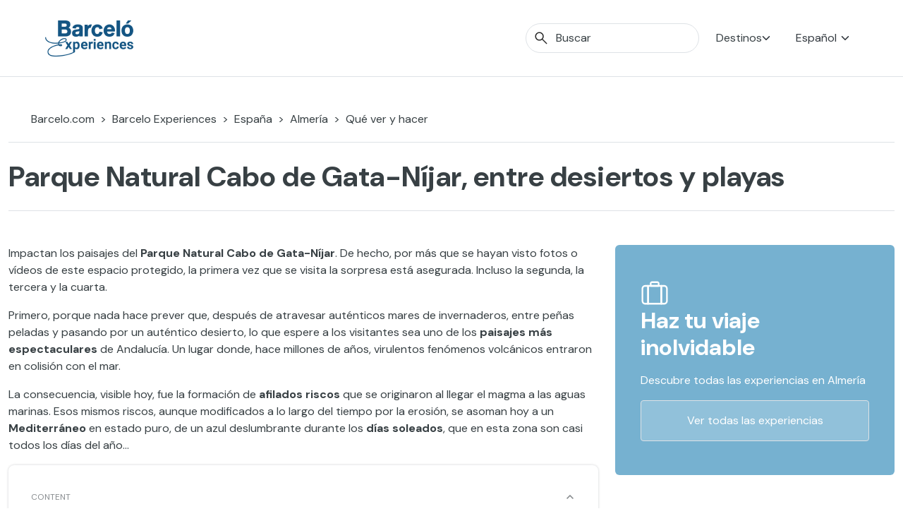

--- FILE ---
content_type: text/html; charset=UTF-8
request_url: https://www.barcelo.com/guia-turismo/es/espana/almeria/que-ver/parque-natural-cabo-de-gata/
body_size: 33944
content:
<!doctype html>
<html lang="es-ES">

<head>
	<meta charset="UTF-8">
	<meta name="viewport" content="width=device-width, initial-scale=1">
	<link rel="profile" href="https://gmpg.org/xfn/11">
	<meta name='robots' content='index, follow, max-image-preview:large, max-snippet:-1, max-video-preview:-1' />
<link rel="alternate" hreflang="es" href="https://www.barcelo.com/guia-turismo/es/espana/almeria/que-ver/parque-natural-cabo-de-gata/" />
<link rel="alternate" hreflang="en" href="https://www.barcelo.com/guia-turismo/en/spain/almeria/things-to-do/cabo-de-gata-nijar-natural-park/" />
<link rel="alternate" hreflang="x-default" href="https://www.barcelo.com/guia-turismo/en/spain/almeria/things-to-do/cabo-de-gata-nijar-natural-park/" />

	<!-- This site is optimized with the Yoast SEO Premium plugin v26.2 (Yoast SEO v26.2) - https://yoast.com/wordpress/plugins/seo/ -->
	<title>Parque Natural Cabo de Gata-Níjar, entre desiertos y playas</title>
	<meta name="description" content="Conoce el Parque Natural Cabo de Gata-Níjar, uno de los entornos paisajísticos más espectaculares de Andalucía, entre el vulcanismo y un rico ecosistema marino" />
	<meta property="og:locale" content="es_ES" />
	<meta property="og:type" content="article" />
	<meta property="og:title" content="Parque Natural Cabo de Gata-Níjar, entre desiertos y playas - Barceló Experiences" />
	<meta property="og:description" content="Conoce el Parque Natural Cabo de Gata-Níjar, uno de los entornos paisajísticos más espectaculares de Andalucía, entre el vulcanismo y un rico ecosistema marino" />
	<meta property="og:site_name" content="Barceló Experiences" />
	<meta property="article:modified_time" content="2024-08-05T12:14:00+00:00" />
	<meta property="og:image" content="https://www.barcelo.com/guia-turismo/wp-content/uploads/2020/02/Parque-natural-de-Cabo-de-Gata-Nijar-en-España-reserva-natural1.jpg" />
	<meta name="twitter:card" content="summary_large_image" />
	<meta name="twitter:label1" content="Tiempo de lectura" />
	<meta name="twitter:data1" content="11 minutos" />
	<script type="text/javascript" src="https://www.barcelo.com/assets/757909693d084d6ccec60e31e33b983f2001127ac86"  ></script><script type="application/ld+json" class="yoast-schema-graph">{"@context":"https://schema.org","@graph":[{"@type":"WebPage","@id":"https://www.barcelo.com/guia-turismo/es/espana/almeria/que-ver/parque-natural-cabo-de-gata/","url":"https://www.barcelo.com/guia-turismo/es/espana/almeria/que-ver/parque-natural-cabo-de-gata/","name":"Parque Natural Cabo de Gata-Níjar, entre desiertos y playas","isPartOf":{"@id":"https://www.barcelo.com/guia-turismo/en/#website"},"primaryImageOfPage":{"@id":"https://www.barcelo.com/guia-turismo/es/espana/almeria/que-ver/parque-natural-cabo-de-gata/#primaryimage"},"image":{"@id":"https://www.barcelo.com/guia-turismo/es/espana/almeria/que-ver/parque-natural-cabo-de-gata/#primaryimage"},"thumbnailUrl":"https://www.barcelo.com/guia-turismo/wp-content/uploads/2020/02/Parque-natural-de-Cabo-de-Gata-Nijar-en-España-reserva-natural1.jpg","datePublished":"2020-02-03T12:12:15+00:00","dateModified":"2024-08-05T12:14:00+00:00","description":"Conoce el Parque Natural Cabo de Gata-Níjar, uno de los entornos paisajísticos más espectaculares de Andalucía, entre el vulcanismo y un rico ecosistema marino","breadcrumb":{"@id":"https://www.barcelo.com/guia-turismo/es/espana/almeria/que-ver/parque-natural-cabo-de-gata/#breadcrumb"},"inLanguage":"es","potentialAction":[{"@type":"ReadAction","target":["https://www.barcelo.com/guia-turismo/es/espana/almeria/que-ver/parque-natural-cabo-de-gata/"]}]},{"@type":"ImageObject","inLanguage":"es","@id":"https://www.barcelo.com/guia-turismo/es/espana/almeria/que-ver/parque-natural-cabo-de-gata/#primaryimage","url":"https://www.barcelo.com/guia-turismo/wp-content/uploads/2020/02/Parque-natural-de-Cabo-de-Gata-Nijar-en-España-reserva-natural1.jpg","contentUrl":"https://www.barcelo.com/guia-turismo/wp-content/uploads/2020/02/Parque-natural-de-Cabo-de-Gata-Nijar-en-España-reserva-natural1.jpg","width":430,"height":344,"caption":"Cabo de Gata"},{"@type":"BreadcrumbList","@id":"https://www.barcelo.com/guia-turismo/es/espana/almeria/que-ver/parque-natural-cabo-de-gata/#breadcrumb","itemListElement":[{"@type":"ListItem","position":1,"name":"Portada","item":"https://www.barcelo.com/guia-turismo/en/"},{"@type":"ListItem","position":2,"name":"Plans","item":"https://www.barcelo.com/guia-turismo/es/que-ver/"},{"@type":"ListItem","position":3,"name":"Parque Natural Cabo de Gata-Níjar, entre desiertos y playas"}]},{"@type":"WebSite","@id":"https://www.barcelo.com/guia-turismo/en/#website","url":"https://www.barcelo.com/guia-turismo/en/","name":"Barceló Experiences","description":"","publisher":{"@id":"https://www.barcelo.com/guia-turismo/en/#organization"},"potentialAction":[{"@type":"SearchAction","target":{"@type":"EntryPoint","urlTemplate":"https://www.barcelo.com/guia-turismo/en/?s={search_term_string}"},"query-input":{"@type":"PropertyValueSpecification","valueRequired":true,"valueName":"search_term_string"}}],"inLanguage":"es"},{"@type":"Organization","@id":"https://www.barcelo.com/guia-turismo/en/#organization","name":"Barceló Hotel Group","url":"https://www.barcelo.com/guia-turismo/en/","logo":{"@type":"ImageObject","inLanguage":"es","@id":"https://www.barcelo.com/guia-turismo/en/#/schema/logo/image/","url":"https://www.barcelo.com/guia-turismo/wp-content/uploads/2022/06/Logo-Barcelo-Experiences.webp","contentUrl":"https://www.barcelo.com/guia-turismo/wp-content/uploads/2022/06/Logo-Barcelo-Experiences.webp","width":129,"height":56,"caption":"Barceló Hotel Group"},"image":{"@id":"https://www.barcelo.com/guia-turismo/en/#/schema/logo/image/"}}]}</script>
	<!-- / Yoast SEO Premium plugin. -->


<link rel='dns-prefetch' href='//maps.googleapis.com' />
<link rel='dns-prefetch' href='//unpkg.com' />
<link rel="alternate" title="oEmbed (JSON)" type="application/json+oembed" href="https://www.barcelo.com/guia-turismo/es/wp-json/oembed/1.0/embed?url=https%3A%2F%2Fwww.barcelo.com%2Fguia-turismo%2Fes%2Fespana%2Falmeria%2Fque-ver%2Fparque-natural-cabo-de-gata%2F" />
<link rel="alternate" title="oEmbed (XML)" type="text/xml+oembed" href="https://www.barcelo.com/guia-turismo/es/wp-json/oembed/1.0/embed?url=https%3A%2F%2Fwww.barcelo.com%2Fguia-turismo%2Fes%2Fespana%2Falmeria%2Fque-ver%2Fparque-natural-cabo-de-gata%2F&#038;format=xml" />
<style id='wp-img-auto-sizes-contain-inline-css'>
img:is([sizes=auto i],[sizes^="auto," i]){contain-intrinsic-size:3000px 1500px}
/*# sourceURL=wp-img-auto-sizes-contain-inline-css */
</style>
<style id='wp-emoji-styles-inline-css'>

	img.wp-smiley, img.emoji {
		display: inline !important;
		border: none !important;
		box-shadow: none !important;
		height: 1em !important;
		width: 1em !important;
		margin: 0 0.07em !important;
		vertical-align: -0.1em !important;
		background: none !important;
		padding: 0 !important;
	}
/*# sourceURL=wp-emoji-styles-inline-css */
</style>
<style id='classic-theme-styles-inline-css'>
/*! This file is auto-generated */
.wp-block-button__link{color:#fff;background-color:#32373c;border-radius:9999px;box-shadow:none;text-decoration:none;padding:calc(.667em + 2px) calc(1.333em + 2px);font-size:1.125em}.wp-block-file__button{background:#32373c;color:#fff;text-decoration:none}
/*# sourceURL=/wp-includes/css/classic-themes.min.css */
</style>
<link rel='stylesheet' id='bex-maps-css-css' href='https://www.barcelo.com/guia-turismo/wp-content/plugins/bex-maps/style.css?ver=1762869647' media='all' />
<link rel='stylesheet' id='contact-form-7-css' href='https://www.barcelo.com/guia-turismo/wp-content/plugins/contact-form-7/includes/css/styles.css?ver=6.1.2' media='all' />
<link rel='stylesheet' id='wpml-legacy-dropdown-click-0-css' href='https://www.barcelo.com/guia-turismo/wp-content/plugins/sitepress-multilingual-cms/templates/language-switchers/legacy-dropdown-click/style.min.css?ver=1' media='all' />
<link rel='stylesheet' id='bex-style-tomSelect-css' href='https://www.barcelo.com/guia-turismo/wp-content/themes/bex/dist/css/tom-select.bootstrap5.min.css?ver=1.4.3' media='all' />
<link rel='stylesheet' id='bex-style-main-css' href='https://www.barcelo.com/guia-turismo/wp-content/themes/bex/dist/css/main.min.css?ver=1.4.3' media='all' />
<link rel='stylesheet' id='bex-style-swiper-css' href='https://www.barcelo.com/guia-turismo/wp-content/themes/bex/dist/css/swiper-bundle.min.css?ver=1.4.3' media='all' />
<link rel='stylesheet' id='bex-style-plan-css' href='https://www.barcelo.com/guia-turismo/wp-content/themes/bex/dist/css/plan.min.css?ver=1.4.3' media='all' />
<script async defer src="https://maps.googleapis.com/maps/api/js?key=AIzaSyB3gecWcdWlJc9czIutB7O26KTq6RM2yt8&amp;libraries=places%2Cmarker&amp;ver=f546c3d14cd04c7f3c8abda7b000886a" id="google-maps-js"></script>
<script src="https://www.barcelo.com/guia-turismo/wp-content/plugins/bex-maps/maps.js?ver=1762869646" id="bex-maps-js-js"></script>
<script src="https://www.barcelo.com/guia-turismo/wp-content/plugins/sitepress-multilingual-cms/templates/language-switchers/legacy-dropdown-click/script.min.js?ver=1" id="wpml-legacy-dropdown-click-0-js"></script>
<script src="https://www.barcelo.com/guia-turismo/wp-includes/js/jquery/jquery.min.js?ver=3.7.1" id="jquery-core-js"></script>
<script src="https://www.barcelo.com/guia-turismo/wp-includes/js/jquery/jquery-migrate.min.js?ver=3.4.1" id="jquery-migrate-js"></script>
<script src="https://www.barcelo.com/guia-turismo/wp-content/themes/bex/dist/js/custom/ga4_datalayer.min.js?ver=1.4.3" id="bex-ga4-js"></script>
<script src="https://www.barcelo.com/guia-turismo/wp-content/themes/bex/dist/js/custom/x-draggable.min.js?ver=1.4.3" id="bex-x-draggable-js"></script>
<script src="https://www.barcelo.com/guia-turismo/wp-content/themes/bex/dist/js/tom-select.complete.min.js?ver=1.4.3" id="bex-tomSelect-js"></script>
<script src="https://www.barcelo.com/guia-turismo/wp-content/themes/bex/js/navigation.js?ver=1.4.3" id="bex-navigation-js"></script>
<script src="https://www.barcelo.com/guia-turismo/wp-content/themes/bex/dist/js/bootstrap.bundle.js?ver=1.4.3" id="bex-bootstrap-js"></script>
<script src="https://www.barcelo.com/guia-turismo/wp-content/themes/bex/dist/js/custom/mega-menu.min.js?ver=1.4.3" id="bex-megamenu-js"></script>
<script src="https://www.barcelo.com/guia-turismo/wp-content/themes/bex/dist/js/custom/bex-searcher.min.js?ver=1.4.3" id="bex-searcher-js"></script>
<script id="bex-main-js-extra">
var frontend_ajax_object = {"ajaxurl":"https://www.barcelo.com/guia-turismo/wp-admin/admin-ajax.php","logo_primary":"https://www.barcelo.com/guia-turismo/wp-content/uploads/2022/06/Logo-Barcelo-Experiences.webp","logo_secondary":"https://www.barcelo.com/guia-turismo/wp-content/uploads/2022/06/BarceloExperiences_white_sinfondo_XL-300x136-1.png","searcher_placeholder":"Buscar"};
//# sourceURL=bex-main-js-extra
</script>
<script src="https://www.barcelo.com/guia-turismo/wp-content/themes/bex/dist/js/main.min.js?ver=1.4.3" id="bex-main-js"></script>
<script src="https://www.barcelo.com/guia-turismo/wp-content/themes/bex/dist/js/swiper-bundle.min.js?ver=1.4.3" id="bex-swiper-js"></script>
<script src="https://www.barcelo.com/guia-turismo/wp-content/themes/bex/dist/js/custom/swiper.min.js?ver=1.4.3" id="bex-swiper-custom-js"></script>
<script src="https://www.barcelo.com/guia-turismo/wp-content/themes/bex/dist/js/custom/widget-eeaa.min.js?ver=1.4.3" id="bex-widget-eeaa-js"></script>
<script src="https://www.barcelo.com/guia-turismo/wp-content/themes/bex/dist/js/custom/itinerary.min.js?ver=1.4.3" id="bex-itinerary-js"></script>
<script src="https://www.barcelo.com/guia-turismo/wp-content/themes/bex/dist/js/custom/itinerary-searcher.min.js?ver=1.4.3" id="bex-itineraries-search-js"></script>
<script src="https://www.barcelo.com/guia-turismo/wp-content/themes/bex/dist/js/custom/toc.min.js?ver=1.4.3" id="bex-toc-js"></script>
<script src="https://www.barcelo.com/guia-turismo/wp-content/themes/bex/dist/js/pages/plan.min.js?ver=1.4.3" id="bex-page-plan-js"></script>
<link rel="https://api.w.org/" href="https://www.barcelo.com/guia-turismo/es/wp-json/" /><link rel="alternate" title="JSON" type="application/json" href="https://www.barcelo.com/guia-turismo/es/wp-json/wp/v2/plan/558958" /><link rel='shortlink' href='https://www.barcelo.com/guia-turismo/es/?p=558958' />
<meta name="generator" content="WPML ver:4.8.4 stt:1,4,3,27,2;" />
<!-- Metas para Barceló -->	<!-- Google Tag Manager -->
			<script>
			(function(w, d, s, l, i) {
				w[l] = w[l] || [];
				w[l].push({
					'gtm.start': new Date().getTime(),
					event: 'gtm.js'
				});
				var
					f = d.getElementsByTagName(s)[0],
					j = d.createElement(s),
					dl = l != 'dataLayer' ? '&l=' + l : '';
				j.async = true;
				j.src =
					'https://www.googletagmanager.com/gtm.js?id=' + i + dl;
				f.parentNode.insertBefore(j, f);
			})(window, document, 'script', 'dataLayer', 'GTM-MN5BG7G');
		</script>
		<!-- End Google Tag Manager -->
		<script type="application/ld+json">
			{"@context":"https:\/\/schema.org","@type":"FAQPage","mainEntity":[{"@type":"Question","name":"\u00bfC\u00f3mo llegar al Parque Natural Cabo de Gata-N\u00edjar en coche?","acceptedAnswer":{"@type":"Answer","text":"El Parque Natural Cabo de Gata-N\u00edjar est\u00e1 a unos 30 kil\u00f3metros de Almer\u00eda. A trav\u00e9s de las carreteras N-340, AL-344 y Al-3115 se puede llegar en una media hora. Conviene advertir que a buena parte de los parajes de este espacio natural solo se accede caminando."}},{"@type":"Question","name":"\u00bfC\u00f3mo llegar al Parque Natural Cabo de Gata-N\u00edjar en autob\u00fas?","acceptedAnswer":{"@type":"Answer","text":"Desde la Estaci\u00f3n Intermodal de Almer\u00eda se llega en bus a varios de los pueblos situados en las inmediaciones del Cabo de Gata, como San Jos\u00e9, La Isleta del Moro, Los Escullos, Los Albaricoques y Pozo de los Frailes. Desde ellos, se puede ir en taxi hasta las inmediaciones del parque."}},{"@type":"Question","name":"\u00bfC\u00f3mo llegar al Cabo de Gata?","acceptedAnswer":{"@type":"Answer","text":"Para llegar al Cabo de Gata en coche, debes tomar la salidas 467 o 471 de la autov\u00eda A-7. Desde all\u00ed, a trav\u00e9s de varias carreteras locales como la AL-3115, AL-3108 o la AL-3112, alcanzar\u00e1s la zona del Cabo de Gata en unos minutos."}},{"@type":"Question","name":"\u00bfQu\u00e9 hay que visitar en el Cabo de Gata?","acceptedAnswer":{"@type":"Answer","text":"En el Cabo de Gata debes visitar el faro y el mirador del propio cabo, las localidades de N\u00edjar, San Jos\u00e9 y Las Negras, el parque natural, as\u00ed como las famosas playas de M\u00f3nsul, Los Genoveses, la Cala de Enmedio o la Playa de los Muertos."}},{"@type":"Question","name":"\u00bfD\u00f3nde alojarse en el Cabo de Gata?","acceptedAnswer":{"@type":"Answer","text":"Uno de los mejores hoteles para alojarse en el Cabo de Gata es el Barcel\u00f3 Cabo de Gata, en la localidad de Retamar, a apenas un cuarto de hora de viaje de la zona de las salinas y la entrada al Parque Natural."}}]}		</script>
				<meta name="bex-from" content="Destination">
		<meta name="bex-id" content="6313">
				<style type="text/css">
					.site-title,
			.site-description {
				position: absolute;
				clip: rect(1px, 1px, 1px, 1px);
				}
					</style>
					<meta name="ga4-page_type" content="Plan">
					<style id="wp-custom-css">
			.d-flex.filtros-header__buttons {
    display: none !important;
}
.filtros-header > div > div:nth-child(2) {
    display: none !important;
}		</style>
		<style id='global-styles-inline-css'>
:root{--wp--preset--aspect-ratio--square: 1;--wp--preset--aspect-ratio--4-3: 4/3;--wp--preset--aspect-ratio--3-4: 3/4;--wp--preset--aspect-ratio--3-2: 3/2;--wp--preset--aspect-ratio--2-3: 2/3;--wp--preset--aspect-ratio--16-9: 16/9;--wp--preset--aspect-ratio--9-16: 9/16;--wp--preset--color--black: #000000;--wp--preset--color--cyan-bluish-gray: #abb8c3;--wp--preset--color--white: #ffffff;--wp--preset--color--pale-pink: #f78da7;--wp--preset--color--vivid-red: #cf2e2e;--wp--preset--color--luminous-vivid-orange: #ff6900;--wp--preset--color--luminous-vivid-amber: #fcb900;--wp--preset--color--light-green-cyan: #7bdcb5;--wp--preset--color--vivid-green-cyan: #00d084;--wp--preset--color--pale-cyan-blue: #8ed1fc;--wp--preset--color--vivid-cyan-blue: #0693e3;--wp--preset--color--vivid-purple: #9b51e0;--wp--preset--gradient--vivid-cyan-blue-to-vivid-purple: linear-gradient(135deg,rgb(6,147,227) 0%,rgb(155,81,224) 100%);--wp--preset--gradient--light-green-cyan-to-vivid-green-cyan: linear-gradient(135deg,rgb(122,220,180) 0%,rgb(0,208,130) 100%);--wp--preset--gradient--luminous-vivid-amber-to-luminous-vivid-orange: linear-gradient(135deg,rgb(252,185,0) 0%,rgb(255,105,0) 100%);--wp--preset--gradient--luminous-vivid-orange-to-vivid-red: linear-gradient(135deg,rgb(255,105,0) 0%,rgb(207,46,46) 100%);--wp--preset--gradient--very-light-gray-to-cyan-bluish-gray: linear-gradient(135deg,rgb(238,238,238) 0%,rgb(169,184,195) 100%);--wp--preset--gradient--cool-to-warm-spectrum: linear-gradient(135deg,rgb(74,234,220) 0%,rgb(151,120,209) 20%,rgb(207,42,186) 40%,rgb(238,44,130) 60%,rgb(251,105,98) 80%,rgb(254,248,76) 100%);--wp--preset--gradient--blush-light-purple: linear-gradient(135deg,rgb(255,206,236) 0%,rgb(152,150,240) 100%);--wp--preset--gradient--blush-bordeaux: linear-gradient(135deg,rgb(254,205,165) 0%,rgb(254,45,45) 50%,rgb(107,0,62) 100%);--wp--preset--gradient--luminous-dusk: linear-gradient(135deg,rgb(255,203,112) 0%,rgb(199,81,192) 50%,rgb(65,88,208) 100%);--wp--preset--gradient--pale-ocean: linear-gradient(135deg,rgb(255,245,203) 0%,rgb(182,227,212) 50%,rgb(51,167,181) 100%);--wp--preset--gradient--electric-grass: linear-gradient(135deg,rgb(202,248,128) 0%,rgb(113,206,126) 100%);--wp--preset--gradient--midnight: linear-gradient(135deg,rgb(2,3,129) 0%,rgb(40,116,252) 100%);--wp--preset--font-size--small: 13px;--wp--preset--font-size--medium: 20px;--wp--preset--font-size--large: 36px;--wp--preset--font-size--x-large: 42px;--wp--preset--spacing--20: 0.44rem;--wp--preset--spacing--30: 0.67rem;--wp--preset--spacing--40: 1rem;--wp--preset--spacing--50: 1.5rem;--wp--preset--spacing--60: 2.25rem;--wp--preset--spacing--70: 3.38rem;--wp--preset--spacing--80: 5.06rem;--wp--preset--shadow--natural: 6px 6px 9px rgba(0, 0, 0, 0.2);--wp--preset--shadow--deep: 12px 12px 50px rgba(0, 0, 0, 0.4);--wp--preset--shadow--sharp: 6px 6px 0px rgba(0, 0, 0, 0.2);--wp--preset--shadow--outlined: 6px 6px 0px -3px rgb(255, 255, 255), 6px 6px rgb(0, 0, 0);--wp--preset--shadow--crisp: 6px 6px 0px rgb(0, 0, 0);}:where(.is-layout-flex){gap: 0.5em;}:where(.is-layout-grid){gap: 0.5em;}body .is-layout-flex{display: flex;}.is-layout-flex{flex-wrap: wrap;align-items: center;}.is-layout-flex > :is(*, div){margin: 0;}body .is-layout-grid{display: grid;}.is-layout-grid > :is(*, div){margin: 0;}:where(.wp-block-columns.is-layout-flex){gap: 2em;}:where(.wp-block-columns.is-layout-grid){gap: 2em;}:where(.wp-block-post-template.is-layout-flex){gap: 1.25em;}:where(.wp-block-post-template.is-layout-grid){gap: 1.25em;}.has-black-color{color: var(--wp--preset--color--black) !important;}.has-cyan-bluish-gray-color{color: var(--wp--preset--color--cyan-bluish-gray) !important;}.has-white-color{color: var(--wp--preset--color--white) !important;}.has-pale-pink-color{color: var(--wp--preset--color--pale-pink) !important;}.has-vivid-red-color{color: var(--wp--preset--color--vivid-red) !important;}.has-luminous-vivid-orange-color{color: var(--wp--preset--color--luminous-vivid-orange) !important;}.has-luminous-vivid-amber-color{color: var(--wp--preset--color--luminous-vivid-amber) !important;}.has-light-green-cyan-color{color: var(--wp--preset--color--light-green-cyan) !important;}.has-vivid-green-cyan-color{color: var(--wp--preset--color--vivid-green-cyan) !important;}.has-pale-cyan-blue-color{color: var(--wp--preset--color--pale-cyan-blue) !important;}.has-vivid-cyan-blue-color{color: var(--wp--preset--color--vivid-cyan-blue) !important;}.has-vivid-purple-color{color: var(--wp--preset--color--vivid-purple) !important;}.has-black-background-color{background-color: var(--wp--preset--color--black) !important;}.has-cyan-bluish-gray-background-color{background-color: var(--wp--preset--color--cyan-bluish-gray) !important;}.has-white-background-color{background-color: var(--wp--preset--color--white) !important;}.has-pale-pink-background-color{background-color: var(--wp--preset--color--pale-pink) !important;}.has-vivid-red-background-color{background-color: var(--wp--preset--color--vivid-red) !important;}.has-luminous-vivid-orange-background-color{background-color: var(--wp--preset--color--luminous-vivid-orange) !important;}.has-luminous-vivid-amber-background-color{background-color: var(--wp--preset--color--luminous-vivid-amber) !important;}.has-light-green-cyan-background-color{background-color: var(--wp--preset--color--light-green-cyan) !important;}.has-vivid-green-cyan-background-color{background-color: var(--wp--preset--color--vivid-green-cyan) !important;}.has-pale-cyan-blue-background-color{background-color: var(--wp--preset--color--pale-cyan-blue) !important;}.has-vivid-cyan-blue-background-color{background-color: var(--wp--preset--color--vivid-cyan-blue) !important;}.has-vivid-purple-background-color{background-color: var(--wp--preset--color--vivid-purple) !important;}.has-black-border-color{border-color: var(--wp--preset--color--black) !important;}.has-cyan-bluish-gray-border-color{border-color: var(--wp--preset--color--cyan-bluish-gray) !important;}.has-white-border-color{border-color: var(--wp--preset--color--white) !important;}.has-pale-pink-border-color{border-color: var(--wp--preset--color--pale-pink) !important;}.has-vivid-red-border-color{border-color: var(--wp--preset--color--vivid-red) !important;}.has-luminous-vivid-orange-border-color{border-color: var(--wp--preset--color--luminous-vivid-orange) !important;}.has-luminous-vivid-amber-border-color{border-color: var(--wp--preset--color--luminous-vivid-amber) !important;}.has-light-green-cyan-border-color{border-color: var(--wp--preset--color--light-green-cyan) !important;}.has-vivid-green-cyan-border-color{border-color: var(--wp--preset--color--vivid-green-cyan) !important;}.has-pale-cyan-blue-border-color{border-color: var(--wp--preset--color--pale-cyan-blue) !important;}.has-vivid-cyan-blue-border-color{border-color: var(--wp--preset--color--vivid-cyan-blue) !important;}.has-vivid-purple-border-color{border-color: var(--wp--preset--color--vivid-purple) !important;}.has-vivid-cyan-blue-to-vivid-purple-gradient-background{background: var(--wp--preset--gradient--vivid-cyan-blue-to-vivid-purple) !important;}.has-light-green-cyan-to-vivid-green-cyan-gradient-background{background: var(--wp--preset--gradient--light-green-cyan-to-vivid-green-cyan) !important;}.has-luminous-vivid-amber-to-luminous-vivid-orange-gradient-background{background: var(--wp--preset--gradient--luminous-vivid-amber-to-luminous-vivid-orange) !important;}.has-luminous-vivid-orange-to-vivid-red-gradient-background{background: var(--wp--preset--gradient--luminous-vivid-orange-to-vivid-red) !important;}.has-very-light-gray-to-cyan-bluish-gray-gradient-background{background: var(--wp--preset--gradient--very-light-gray-to-cyan-bluish-gray) !important;}.has-cool-to-warm-spectrum-gradient-background{background: var(--wp--preset--gradient--cool-to-warm-spectrum) !important;}.has-blush-light-purple-gradient-background{background: var(--wp--preset--gradient--blush-light-purple) !important;}.has-blush-bordeaux-gradient-background{background: var(--wp--preset--gradient--blush-bordeaux) !important;}.has-luminous-dusk-gradient-background{background: var(--wp--preset--gradient--luminous-dusk) !important;}.has-pale-ocean-gradient-background{background: var(--wp--preset--gradient--pale-ocean) !important;}.has-electric-grass-gradient-background{background: var(--wp--preset--gradient--electric-grass) !important;}.has-midnight-gradient-background{background: var(--wp--preset--gradient--midnight) !important;}.has-small-font-size{font-size: var(--wp--preset--font-size--small) !important;}.has-medium-font-size{font-size: var(--wp--preset--font-size--medium) !important;}.has-large-font-size{font-size: var(--wp--preset--font-size--large) !important;}.has-x-large-font-size{font-size: var(--wp--preset--font-size--x-large) !important;}
/*# sourceURL=global-styles-inline-css */
</style>
</head>

<body class="wp-singular plan-template-default single single-plan postid-558958 wp-custom-logo wp-theme-bex no-sidebar">
		<!-- Google Tag Manager (noscript) -->
	<noscript><iframe src="https://www.googletagmanager.com/ns.html?id=GTM-MN5BG7G" height="0" width="0" style="display:none;visibility:hidden"></iframe></noscript>
	<!-- End Google Tag Manager (noscript) -->
	<!-- Tealium Tag Manager --><script type="text/javascript">
    var utag_data;

    // function getCountryCode() {
    //     return jQuery.getJSON("https://geolocation-db.com/json/").then(function(data) {
    //         return {
    //             country: data.country_code.toLowerCase()
    //         }
    //     }).catch(err => {
    //         utag_data = {
    //             "ex_destination_country_name": "spain",
    //             "ex_destination_region_name": "almeria",
    //             "ex_page_microsite_id": "3",
    //             "ex_pagecategorization": "plans>article",
    //             "ex_page_name": "almeria - plans - cabo de gatanijar natural park a land between deserts and beaches",
    //             "ex_page_section": "plans",
    //             "ex_page_sub_section": "article",
    //             "ex_page_error": "0",
    //             "ex_page_language": "es",
    //             "ex_page_url": "https://www.barcelo.com/guia-turismo/es/espana/almeria/que-ver/parque-natural-cabo-de-gata/",
    //             "ex_page_server_node": "BRC-PRES-CL10",
    //             "ex_user_country_name": "error",
    //             "ex_user_article_number": "",
    //             "ex_article_name": "cabo de gatanijar natural park a land between deserts and beaches",
    //             "ex_article_section": "plans",
    //             "ex_article_category": "nature",
    //             "ex_article_previous_post": "",
    //             "ex_article_up_date": "03/02/2020",
    //             "ex_article_related_content": "0",
    //             "ex_article_itinerary_days": "",
    //             "ex_article_zone_destination": "",
    //             "ex_experience_name": "",
    //             "ex_experience_category": "",
    //             "ex_experience_price": "",
    //             "ex_experience_currency": "",
    //             "ex_experience_duration": "",
    //             "ex_experience_location": "",
    //             "ex_experience_language": ""
    //         };
    //     });
    // }

    // getCountryCode().then(function(returndata) {
    //     utag_data = {
    //         "ex_destination_country_name": "spain",
    //         "ex_destination_region_name": "almeria",
    //         "ex_page_microsite_id": "3",
    //         "ex_pagecategorization": "plans>article",
    //         "ex_page_name": "almeria - plans - cabo de gatanijar natural park a land between deserts and beaches",
    //         "ex_page_section": "plans",
    //         "ex_page_sub_section": "article",
    //         "ex_page_error": "0",
    //         "ex_page_language": "es",
    //         "ex_page_url": "https://www.barcelo.com/guia-turismo/es/espana/almeria/que-ver/parque-natural-cabo-de-gata/",
    //         "ex_page_server_node": "BRC-PRES-CL10",
    //         "ex_user_country_name": returndata.country,
    //         "ex_user_article_number": "",
    //         "ex_article_name": "cabo de gatanijar natural park a land between deserts and beaches",
    //         "ex_article_section": "plans",
    //         "ex_article_category": "nature",
    //         "ex_article_previous_post": "",
    //         "ex_article_up_date": "03/02/2020",
    //         "ex_article_related_content": "0",
    //         "ex_article_itinerary_days": "",
    //         "ex_article_zone_destination": "",
    //         "ex_experience_name": "",
    //         "ex_experience_category": "",
    //         "ex_experience_price": "",
    //         "ex_experience_currency": "",
    //         "ex_experience_duration": "",
    //         "ex_experience_location": "",
    //         "ex_experience_language": ""
    //     };
    // });

    utag_data = {
        "ex_destination_country_name": "spain",
        "ex_destination_region_name": "almeria",
        "ex_page_microsite_id": "3",
        "ex_pagecategorization": "plans>article",
        "ex_page_name": "almeria - plans - cabo de gatanijar natural park a land between deserts and beaches",
        "ex_page_section": "plans",
        "ex_page_sub_section": "article",
        "ex_page_error": "0",
        "ex_page_language": "es",
        "ex_page_url": "https://www.barcelo.com/guia-turismo/es/espana/almeria/que-ver/parque-natural-cabo-de-gata/",
        "ex_page_server_node": "BRC-PRES-CL10",
        "ex_user_country_name": "error",
        "ex_user_article_number": "",
        "ex_article_name": "cabo de gatanijar natural park a land between deserts and beaches",
        "ex_article_section": "plans",
        "ex_article_category": "nature",
        "ex_article_previous_post": "",
        "ex_article_up_date": "03/02/2020",
        "ex_article_related_content": "0",
        "ex_article_itinerary_days": "",
        "ex_article_zone_destination": "",
        "ex_experience_name": "",
        "ex_experience_category": "",
        "ex_experience_price": "",
        "ex_experience_currency": "",
        "ex_experience_duration": "",
        "ex_experience_location": "",
        "ex_experience_language": ""
    };
</script>		<!-- Tealium Tag Manager -->
		<script type="text/javascript">
			(function(a, b, c, d) {
				a = 'https://tags.tiqcdn.com/utag/barcelo/experiences/prod/utag.js';
				b = document;
				c = 'script';
				d = b.createElement(c);
				d.src = a;
				d.type = 'text/java' + c;
				d.async = true;
				a = b.getElementsByTagName(c)[0];
				a.parentNode.insertBefore(d, a);
			})();
		</script>
	<!-- End Tealium Tag Manager -->	<div id="page" class="site bg-white">
		<a class="skip-link screen-reader-text" href="#primary">Skip to content</a>

		<div class="container-fluid border-bottom m-0">
			<header id="masthead" class="site-header container-fluid big-width z-index-25 ">
				<div class="site-branding z-index-25">
					<a href="https://www.barcelo.com/guia-turismo/es/" class="custom-logo-link" rel="home"><img width="129" height="56" src="https://www.barcelo.com/guia-turismo/wp-content/uploads/2022/06/Logo-Barcelo-Experiences.webp" class="custom-logo" alt="Logo-Barcelo-Experiences" decoding="async" /></a>						<p class="site-title"><a href="https://www.barcelo.com/guia-turismo/es/" rel="home">Barceló Experiences</a></p>
									</div><!-- .site-branding -->

				<div id="mobile-searcher" class="fiter-item z-index-25 d-md-flex align-items-center bs-mobile-hide collapse">
					<div class="input-group search-input my-2">
						<span class="input-group-text search-input__icon" id="search-addon">
							<svg width="18" height="18" viewBox="0 0 18 18" fill="none" xmlns="http://www.w3.org/2000/svg">
            <path d="M16.6306 17.577L10.3498 11.2962C9.84984 11.7091 9.27484 12.0321 8.62484 12.2655C7.97484 12.4988 7.3024 12.6155 6.60754 12.6155C4.89837 12.6155 3.45185 12.0237 2.26799 10.8401C1.08412 9.65655 0.492188 8.21041 0.492188 6.50169C0.492188 4.79296 1.08397 3.34628 2.26754 2.16167C3.4511 0.977065 4.89725 0.384766 6.60599 0.384766C8.3147 0.384766 9.76137 0.9767 10.946 2.16057C12.1306 3.34443 12.7229 4.79095 12.7229 6.50012C12.7229 7.21422 12.603 7.89627 12.3633 8.54627C12.1235 9.19627 11.8037 9.76165 11.4037 10.2424L17.6844 16.5232L16.6306 17.577ZM6.60754 11.1155C7.896 11.1155 8.98735 10.6684 9.88159 9.77417C10.7758 8.87993 11.2229 7.78858 11.2229 6.50012C11.2229 5.21165 10.7758 4.1203 9.88159 3.22607C8.98735 2.33183 7.896 1.88472 6.60754 1.88472C5.31907 1.88472 4.22772 2.33183 3.33349 3.22607C2.43927 4.1203 1.99216 5.21165 1.99216 6.50012C1.99216 7.78858 2.43927 8.87993 3.33349 9.77417C4.22772 10.6684 5.31907 11.1155 6.60754 11.1155Z" fill="#2B2B2B"/>
            </svg>						</span>
						<input id="bex-searcher" class="form-control search-input__input" placeholder="Buscar" />
						<input type="hidden" id="from" name="from" value="home">
						<div class="input-group-append d-flex d-md-none justify-content-center align-items-center">
							<span class="close"><svg width="11" height="11" viewBox="0 0 11 11" fill="none" xmlns="http://www.w3.org/2000/svg">
            <path d="M1.61714 10.1725L0.553711 9.10904L4.32681 5.33594L0.553711 1.58784L1.61714 0.524414L5.39024 4.29751L9.13834 0.524414L10.2018 1.58784L6.42866 5.33594L10.2018 9.10904L9.13834 10.1725L5.39024 6.39936L1.61714 10.1725Z" fill="#FF4242"/>
            </svg></span>
						</div>
					</div>
					<div id='bex-searcher-results' class="collapse">
						<div class="destinations list collapse  pt-2"></div>
						<div class="experiences list collapse"></div>
						<div class="plans list collapse"></div>
						<div id="overlaySearcher" class="z-index-25">
							<div class="cv-spinner">
								<span class="spinner"></span>
							</div>
						</div>
					</div>
				</div>

				<nav id="mobile-searcher-toggler" class="d-block d-md-none navbar">
					<div class="container-fluid mb-0">
						<button class="navbar-toggler" type="button" data-bs-toggle="collapse" data-bs-target="#mobile-searcher" aria-controls="mobile-searcher" aria-expanded="false">
							<svg width="18" height="18" viewBox="0 0 18 18" fill="none" xmlns="http://www.w3.org/2000/svg">
            <path d="M16.6306 17.577L10.3498 11.2962C9.84984 11.7091 9.27484 12.0321 8.62484 12.2655C7.97484 12.4988 7.3024 12.6155 6.60754 12.6155C4.89837 12.6155 3.45185 12.0237 2.26799 10.8401C1.08412 9.65655 0.492188 8.21041 0.492188 6.50169C0.492188 4.79296 1.08397 3.34628 2.26754 2.16167C3.4511 0.977065 4.89725 0.384766 6.60599 0.384766C8.3147 0.384766 9.76137 0.9767 10.946 2.16057C12.1306 3.34443 12.7229 4.79095 12.7229 6.50012C12.7229 7.21422 12.603 7.89627 12.3633 8.54627C12.1235 9.19627 11.8037 9.76165 11.4037 10.2424L17.6844 16.5232L16.6306 17.577ZM6.60754 11.1155C7.896 11.1155 8.98735 10.6684 9.88159 9.77417C10.7758 8.87993 11.2229 7.78858 11.2229 6.50012C11.2229 5.21165 10.7758 4.1203 9.88159 3.22607C8.98735 2.33183 7.896 1.88472 6.60754 1.88472C5.31907 1.88472 4.22772 2.33183 3.33349 3.22607C2.43927 4.1203 1.99216 5.21165 1.99216 6.50012C1.99216 7.78858 2.43927 8.87993 3.33349 9.77417C4.22772 10.6684 5.31907 11.1155 6.60754 11.1155Z" fill="#2B2B2B"/>
            </svg>						</button>
					</div>
				</nav>

				<div id="mobile-menu" class="d-md-flex align-items-center bs-mobile-hide collapse">
					<div id="destination-menu-item" class="d-flex mx-4 gap-2 z-index-25" data-bs-toggle="collapse" data-bs-target="#megamenu" type="button" aria-expanded="false" aria-controls="megamenu">
						Destinos						<svg xmlns="http://www.w3.org/2000/svg" viewBox="0 0 16 16">
							<path fill="none" stroke="#343a40" stroke-linecap="round" stroke-linejoin="round" stroke-width="2" d="m2 5 6 6 6-6" />
						</svg>
					</div>

					
    <div id="language-navigation" class="language-navigation z-index-25">
        <div>
            <select class="form-select border-0">
            <option value="https://www.barcelo.com/guia-turismo/es/espana/almeria/que-ver/parque-natural-cabo-de-gata/" selected>Español</option><option value="https://www.barcelo.com/guia-turismo/en/spain/almeria/things-to-do/cabo-de-gata-nijar-natural-park/" >Inglés</option>            </select>
        </div>    
    </div>
    				</div>

				<nav id="mobile-menu-toggler" class="d-block d-md-none navbar">
					<div class="container-fluid mb-0 pe-0">
						<button class="navbar-toggler" type="button" data-bs-toggle="collapse" data-bs-target="#mobile-menu" aria-controls="mobile-menu" aria-expanded="false">
							<span class="navbar-toggler-icon"></span>
						</button>
					</div>
				</nav>

				<!-- #site-navigation -->

				<!-- Mega Menu  -->
				        <div id="megamenu" class="container-fluid collapse z-index-15">
            <div class="row row-gap-4 row-gap-sm-5">
                <div class="col-12 col-lg-6">
                     
            <div class="destinations">
                                            <div data-id="8228">
                            <span>Alemania</span>
                            </div>
                                                    <div data-id="8198">
                            <span>Baréin</span>
                            </div>
                                                    <div data-id="8298">
                            <span>Bulgaria</span>
                            </div>
                                                    <div data-id="8284">
                            <span>Cabo Verde</span>
                            </div>
                                                    <div data-id="8222">
                            <span>Egipto</span>
                            </div>
                                                    <div data-id="8223">
                            <span>Emiratos Árabes</span>
                            </div>
                                                    <div data-id="8292">
                            <span>Eslovenia</span>
                            </div>
                                                    <div data-id="8229">
                            <span>España</span>
                            </div>
                                                    <div data-id="8323">
                            <span>Francia</span>
                            </div>
                                                    <div data-id="8230">
                            <span>Hungría</span>
                            </div>
                                                    <div data-id="8224">
                            <span>Indonesia</span>
                            </div>
                                                    <div data-id="8231">
                            <span>Italia</span>
                            </div>
                                                    <div data-id="8057">
                            <span>Maldivas</span>
                            </div>
                                                    <div data-id="8131">
                            <span>Malta</span>
                            </div>
                                                    <div data-id="8225">
                            <span>Marruecos</span>
                            </div>
                                                    <div data-id="8226">
                            <span>México</span>
                            </div>
                                                    <div data-id="8197">
                            <span>Omán</span>
                            </div>
                                                    <div data-id="8234">
                            <span>Polonia</span>
                            </div>
                                                    <div data-id="8232">
                            <span>Portugal</span>
                            </div>
                                                    <div data-id="8233">
                            <span>República Checa</span>
                            </div>
                                                    <div data-id="7802">
                            <span>República Dominicana</span>
                            </div>
                                                    <div data-id="8151">
                            <span>Sri Lanka</span>
                            </div>
                                                    <div data-id="8167">
                            <span>Tailandia</span>
                            </div>
                                                    <div data-id="8235">
                            <span>Turquia</span>
                            </div>
                                    </div>
                        </div>
                <div class="col-12 col-lg-6">
                        <div class="featured d-flex flex-column row-gap-3">
                        <p>Recomendaciones para ti</p>
                <div class="destinations-list d-flex row">
                                                <div class="col">
                                        <div class="destination-card">
            <a href="https://www.barcelo.com/guia-turismo/es/espana/tenerife/">
                <img loading="lazy" src="https://www.barcelo.com/guia-turismo/wp-content/uploads/tenerife-gigantes.jpg" alt="Tenerife" title="Tenerife">
                <p class="h4">Tenerife</p>
            </a>
        </div>
                                    </div>
                                                    <div class="col">
                                        <div class="destination-card">
            <a href="https://www.barcelo.com/guia-turismo/es/espana/lanzarote/">
                <img loading="lazy" src="https://www.barcelo.com/guia-turismo/wp-content/uploads/2018/12/Home-Lanzarote-1.jpg" alt="Lanzarote" title="Lanzarote">
                <p class="h4">Lanzarote</p>
            </a>
        </div>
                                    </div>
                                        </div>
                    </div>
                          
                    <div class="featured d-none flex-column row-gap-3" data-id="8228">
                        <div class="row country d-flex  justify-content-between align-items-center">
                
                                Destinos en Alemania

                                                                <a href="https://www.barcelo.com/guia-turismo/es/alemania/" class="btn-bex btn-bex--outline text-dark fw-normal">
                                    Ver todos                                    <span><svg width="13" height="13" viewBox="0 0 13 13" fill="none" xmlns="http://www.w3.org/2000/svg">
           <path d="M9.51562 7.08594H0.390625V5.58594H9.51562L5.32812 1.39844L6.39062 0.335938L12.3906 6.33594L6.39062 12.3359L5.32812 11.2734L9.51562 7.08594Z" fill="#2F5A76"/>
           </svg></span>
                                </a>

                        </div>
                        <div class="row">
                            <div class="col">
                                            <section class="container">
                                
                <div class="row " id="allDestinations">
                    <div class="col">
                        <div class="destinations-list d-flex short-list">
                                    <div class="destination-card">
            <a href="https://www.barcelo.com/guia-turismo/es/alemania/dresde/">
                <img loading="lazy" src="https://www.barcelo.com/guia-turismo/wp-content/uploads/2024/11/que-ver-en-dresde.jpg" alt="Dresde" title="Dresde">
                <p class="h4">Dresde</p>
            </a>
        </div>
                <div class="destination-card">
            <a href="https://www.barcelo.com/guia-turismo/es/alemania/hamburgo/">
                <img loading="lazy" src="https://www.barcelo.com/guia-turismo/wp-content/uploads/2022/06/Hamburgo-1.jpg" alt="Hamburgo" title="Hamburgo">
                <p class="h4">Hamburgo</p>
            </a>
        </div>
                                </div>
                    </div>
                </div>
            </section>
                                        </div>
                        </div>
                    </div>
                  
                    <div class="featured d-none flex-column row-gap-3" data-id="8198">
                        <div class="row country d-flex  justify-content-between align-items-center">
                
                                Destinos en Baréin

                                                                <a href="https://www.barcelo.com/guia-turismo/es/barein/barein/" class="btn-bex btn-bex--outline text-dark fw-normal">
                                    Ver todos                                    <span><svg width="13" height="13" viewBox="0 0 13 13" fill="none" xmlns="http://www.w3.org/2000/svg">
           <path d="M9.51562 7.08594H0.390625V5.58594H9.51562L5.32812 1.39844L6.39062 0.335938L12.3906 6.33594L6.39062 12.3359L5.32812 11.2734L9.51562 7.08594Z" fill="#2F5A76"/>
           </svg></span>
                                </a>

                        </div>
                        <div class="row">
                            <div class="col">
                                            <section class="container">
                                
                <div class="row " id="allDestinations">
                    <div class="col">
                        <div class="destinations-list d-flex short-list">
                                    <div class="destination-card">
            <a href="https://www.barcelo.com/guia-turismo/es/barein/barein/">
                <img loading="lazy" src="https://www.barcelo.com/guia-turismo/wp-content/uploads/2024/05/barein-1.jpg" alt="Baréin" title="Baréin">
                <p class="h4">Baréin</p>
            </a>
        </div>
                                </div>
                    </div>
                </div>
            </section>
                                        </div>
                        </div>
                    </div>
                  
                    <div class="featured d-none flex-column row-gap-3" data-id="8298">
                        <div class="row country d-flex  justify-content-between align-items-center">
                
                                Destinos en Bulgaria

                                                                <a href="https://www.barcelo.com/guia-turismo/es/bulgaria/" class="btn-bex btn-bex--outline text-dark fw-normal">
                                    Ver todos                                    <span><svg width="13" height="13" viewBox="0 0 13 13" fill="none" xmlns="http://www.w3.org/2000/svg">
           <path d="M9.51562 7.08594H0.390625V5.58594H9.51562L5.32812 1.39844L6.39062 0.335938L12.3906 6.33594L6.39062 12.3359L5.32812 11.2734L9.51562 7.08594Z" fill="#2F5A76"/>
           </svg></span>
                                </a>

                        </div>
                        <div class="row">
                            <div class="col">
                                            <section class="container">
                                
                <div class="row " id="allDestinations">
                    <div class="col">
                        <div class="destinations-list d-flex short-list">
                                    <div class="destination-card">
            <a href="https://www.barcelo.com/guia-turismo/es/bulgaria/sunny-beach/">
                <img loading="lazy" src="https://www.barcelo.com/guia-turismo/wp-content/uploads/2025/03/sunny-beach-principal.jpg" alt="Sunny Beach" title="Sunny Beach">
                <p class="h4">Sunny Beach</p>
            </a>
        </div>
                                </div>
                    </div>
                </div>
            </section>
                                        </div>
                        </div>
                    </div>
                  
                    <div class="featured d-none flex-column row-gap-3" data-id="8284">
                        <div class="row country d-flex  justify-content-between align-items-center">
                
                                Destinos en Cabo Verde

                                                                <a href="https://www.barcelo.com/guia-turismo/es/cabo-verde/" class="btn-bex btn-bex--outline text-dark fw-normal">
                                    Ver todos                                    <span><svg width="13" height="13" viewBox="0 0 13 13" fill="none" xmlns="http://www.w3.org/2000/svg">
           <path d="M9.51562 7.08594H0.390625V5.58594H9.51562L5.32812 1.39844L6.39062 0.335938L12.3906 6.33594L6.39062 12.3359L5.32812 11.2734L9.51562 7.08594Z" fill="#2F5A76"/>
           </svg></span>
                                </a>

                        </div>
                        <div class="row">
                            <div class="col">
                                            <section class="container">
                                
                <div class="row " id="allDestinations">
                    <div class="col">
                        <div class="destinations-list d-flex short-list">
                                    <div class="destination-card">
            <a href="https://www.barcelo.com/guia-turismo/es/cabo-verde/boa-vista/">
                <img loading="lazy" src="https://www.barcelo.com/guia-turismo/wp-content/uploads/2025/04/boa-vista-destino.jpg" alt="Boa Vista" title="Boa Vista">
                <p class="h4">Boa Vista</p>
            </a>
        </div>
                <div class="destination-card">
            <a href="https://www.barcelo.com/guia-turismo/es/cabo-verde/praia/">
                <img loading="lazy" src="https://www.barcelo.com/guia-turismo/wp-content/uploads/2024/10/praia-cabo-verde.jpg" alt="Praia" title="Praia">
                <p class="h4">Praia</p>
            </a>
        </div>
                                </div>
                    </div>
                </div>
            </section>
                                        </div>
                        </div>
                    </div>
                  
                    <div class="featured d-none flex-column row-gap-3" data-id="8222">
                        <div class="row country d-flex  justify-content-between align-items-center">
                
                                Destinos en Egipto

                                                                <a href="https://www.barcelo.com/guia-turismo/es/egipto/" class="btn-bex btn-bex--outline text-dark fw-normal">
                                    Ver todos                                    <span><svg width="13" height="13" viewBox="0 0 13 13" fill="none" xmlns="http://www.w3.org/2000/svg">
           <path d="M9.51562 7.08594H0.390625V5.58594H9.51562L5.32812 1.39844L6.39062 0.335938L12.3906 6.33594L6.39062 12.3359L5.32812 11.2734L9.51562 7.08594Z" fill="#2F5A76"/>
           </svg></span>
                                </a>

                        </div>
                        <div class="row">
                            <div class="col">
                                            <section class="container">
                                
                <div class="row " id="allDestinations">
                    <div class="col">
                        <div class="destinations-list d-flex short-list">
                                    <div class="destination-card">
            <a href="https://www.barcelo.com/guia-turismo/es/egipto/el-cairo/">
                <img loading="lazy" src="https://www.barcelo.com/guia-turismo/wp-content/uploads/2022/05/el-cairo1.jpg" alt="El Cairo" title="El Cairo">
                <p class="h4">El Cairo</p>
            </a>
        </div>
                <div class="destination-card">
            <a href="https://www.barcelo.com/guia-turismo/es/egipto/mar-rojo/">
                <img loading="lazy" src="https://www.barcelo.com/guia-turismo/wp-content/uploads/2024/11/mar-rojo-menu.jpg" alt="Mar Rojo" title="Mar Rojo">
                <p class="h4">Mar Rojo</p>
            </a>
        </div>
                                </div>
                    </div>
                </div>
            </section>
                                        </div>
                        </div>
                    </div>
                  
                    <div class="featured d-none flex-column row-gap-3" data-id="8223">
                        <div class="row country d-flex  justify-content-between align-items-center">
                
                                Destinos en Emiratos Árabes

                                                                <a href="https://www.barcelo.com/guia-turismo/es/emiratos-arabes/" class="btn-bex btn-bex--outline text-dark fw-normal">
                                    Ver todos                                    <span><svg width="13" height="13" viewBox="0 0 13 13" fill="none" xmlns="http://www.w3.org/2000/svg">
           <path d="M9.51562 7.08594H0.390625V5.58594H9.51562L5.32812 1.39844L6.39062 0.335938L12.3906 6.33594L6.39062 12.3359L5.32812 11.2734L9.51562 7.08594Z" fill="#2F5A76"/>
           </svg></span>
                                </a>

                        </div>
                        <div class="row">
                            <div class="col">
                                            <section class="container">
                                
                <div class="row " id="allDestinations">
                    <div class="col">
                        <div class="destinations-list d-flex short-list">
                                    <div class="destination-card">
            <a href="https://www.barcelo.com/guia-turismo/es/emiratos-arabes/dubai/">
                <img loading="lazy" src="https://www.barcelo.com/guia-turismo/wp-content/uploads/2022/02/Dubai-home-1.jpg" alt="Dubái" title="Dubái">
                <p class="h4">Dubái</p>
            </a>
        </div>
                                </div>
                    </div>
                </div>
            </section>
                                        </div>
                        </div>
                    </div>
                  
                    <div class="featured d-none flex-column row-gap-3" data-id="8292">
                        <div class="row country d-flex  justify-content-between align-items-center">
                
                                Destinos en Eslovenia

                                                                <a href="https://www.barcelo.com/guia-turismo/es/eslovenia/" class="btn-bex btn-bex--outline text-dark fw-normal">
                                    Ver todos                                    <span><svg width="13" height="13" viewBox="0 0 13 13" fill="none" xmlns="http://www.w3.org/2000/svg">
           <path d="M9.51562 7.08594H0.390625V5.58594H9.51562L5.32812 1.39844L6.39062 0.335938L12.3906 6.33594L6.39062 12.3359L5.32812 11.2734L9.51562 7.08594Z" fill="#2F5A76"/>
           </svg></span>
                                </a>

                        </div>
                        <div class="row">
                            <div class="col">
                                            <section class="container">
                                
                <div class="row " id="allDestinations">
                    <div class="col">
                        <div class="destinations-list d-flex short-list">
                                    <div class="destination-card">
            <a href="https://www.barcelo.com/guia-turismo/es/eslovenia/liubliana/">
                <img loading="lazy" src="https://www.barcelo.com/guia-turismo/wp-content/uploads/2025/01/destino-liubliana.png" alt="Lubliana" title="Lubliana">
                <p class="h4">Lubliana</p>
            </a>
        </div>
                                </div>
                    </div>
                </div>
            </section>
                                        </div>
                        </div>
                    </div>
                  
                    <div class="featured d-none flex-column row-gap-3" data-id="8229">
                        <div class="row country d-flex  justify-content-between align-items-center">
                
                                Destinos en España

                                                                <a href="https://www.barcelo.com/guia-turismo/es/espana/" class="btn-bex btn-bex--outline text-dark fw-normal">
                                    Ver todos                                    <span><svg width="13" height="13" viewBox="0 0 13 13" fill="none" xmlns="http://www.w3.org/2000/svg">
           <path d="M9.51562 7.08594H0.390625V5.58594H9.51562L5.32812 1.39844L6.39062 0.335938L12.3906 6.33594L6.39062 12.3359L5.32812 11.2734L9.51562 7.08594Z" fill="#2F5A76"/>
           </svg></span>
                                </a>

                        </div>
                        <div class="row">
                            <div class="col">
                                            <section class="container">
                                
                <div class="row " id="allDestinations">
                    <div class="col">
                        <div class="destinations-list d-flex ">
                                    <div class="destination-card">
            <a href="https://www.barcelo.com/guia-turismo/es/espana/alicante/">
                <img loading="lazy" src="https://www.barcelo.com/guia-turismo/wp-content/uploads/2020/02/alicante-1.jpg" alt="Alicante" title="Alicante">
                <p class="h4">Alicante</p>
            </a>
        </div>
                <div class="destination-card">
            <a href="https://www.barcelo.com/guia-turismo/es/espana/almeria/">
                <img loading="lazy" src="https://www.barcelo.com/guia-turismo/wp-content/uploads/2020/02/almeria-home-1.jpg" alt="Almería" title="Almería">
                <p class="h4">Almería</p>
            </a>
        </div>
                <div class="destination-card">
            <a href="https://www.barcelo.com/guia-turismo/es/espana/asturias/">
                <img loading="lazy" src="https://www.barcelo.com/guia-turismo/wp-content/uploads/2019/07/home-asturias-1.jpg" alt="Asturias" title="Asturias">
                <p class="h4">Asturias</p>
            </a>
        </div>
                <div class="destination-card">
            <a href="https://www.barcelo.com/guia-turismo/es/espana/barcelona/">
                <img loading="lazy" src="https://www.barcelo.com/guia-turismo/wp-content/uploads/2019/04/home-barcelona-1.jpg" alt="Barcelona" title="Barcelona">
                <p class="h4">Barcelona</p>
            </a>
        </div>
                <div class="destination-card">
            <a href="https://www.barcelo.com/guia-turismo/es/espana/benidorm/">
                <img loading="lazy" src="https://www.barcelo.com/guia-turismo/wp-content/uploads/2025/05/benidorm-destino.jpg" alt="Benidorm" title="Benidorm">
                <p class="h4">Benidorm</p>
            </a>
        </div>
                <div class="destination-card">
            <a href="https://www.barcelo.com/guia-turismo/es/espana/bilbao/">
                <img loading="lazy" src="https://www.barcelo.com/guia-turismo/wp-content/uploads/2018/12/Home-bilbao-1.jpg" alt="Bilbao" title="Bilbao">
                <p class="h4">Bilbao</p>
            </a>
        </div>
                <div class="destination-card">
            <a href="https://www.barcelo.com/guia-turismo/es/espana/caceres/">
                <img loading="lazy" src="https://www.barcelo.com/guia-turismo/wp-content/uploads/2020/02/Caceres-home-1.jpg" alt="Cáceres" title="Cáceres">
                <p class="h4">Cáceres</p>
            </a>
        </div>
                <div class="destination-card">
            <a href="https://www.barcelo.com/guia-turismo/es/espana/cadiz/">
                <img loading="lazy" src="https://www.barcelo.com/guia-turismo/wp-content/uploads/2019/10/home-cadiz-1.jpg" alt="Cádiz" title="Cádiz">
                <p class="h4">Cádiz</p>
            </a>
        </div>
                <div class="destination-card">
            <a href="https://www.barcelo.com/guia-turismo/es/espana/costa-ballena/">
                <img loading="lazy" src="https://www.barcelo.com/guia-turismo/wp-content/uploads/2025/05/costa-ballena-destino.jpg" alt="Costa Ballena" title="Costa Ballena">
                <p class="h4">Costa Ballena</p>
            </a>
        </div>
                <div class="destination-card">
            <a href="https://www.barcelo.com/guia-turismo/es/espana/fuengirola/">
                <img loading="lazy" src="https://www.barcelo.com/guia-turismo/wp-content/uploads/2025/04/fuengirola-destino.jpg" alt="Fuengirola" title="Fuengirola">
                <p class="h4">Fuengirola</p>
            </a>
        </div>
                <div class="destination-card">
            <a href="https://www.barcelo.com/guia-turismo/es/espana/fuerteventura/">
                <img loading="lazy" src="https://www.barcelo.com/guia-turismo/wp-content/uploads/2019/07/Fuerteventura-1.jpg" alt="Fuerteventura" title="Fuerteventura">
                <p class="h4">Fuerteventura</p>
            </a>
        </div>
                <div class="destination-card">
            <a href="https://www.barcelo.com/guia-turismo/es/espana/girona/">
                <img loading="lazy" src="https://www.barcelo.com/guia-turismo/wp-content/uploads/2023/05/Girona-1.jpg" alt="Girona" title="Girona">
                <p class="h4">Girona</p>
            </a>
        </div>
                <div class="destination-card">
            <a href="https://www.barcelo.com/guia-turismo/es/espana/gran-canaria/">
                <img loading="lazy" src="https://www.barcelo.com/guia-turismo/wp-content/uploads/2019/12/home-gran-canaria-1.jpg" alt="Gran Canaria" title="Gran Canaria">
                <p class="h4">Gran Canaria</p>
            </a>
        </div>
                <div class="destination-card">
            <a href="https://www.barcelo.com/guia-turismo/es/espana/granada/">
                <img loading="lazy" src="https://www.barcelo.com/guia-turismo/wp-content/uploads/2018/06/granada_back-2.jpg" alt="Granada" title="Granada">
                <p class="h4">Granada</p>
            </a>
        </div>
                <div class="destination-card">
            <a href="https://www.barcelo.com/guia-turismo/es/espana/huelva/">
                <img loading="lazy" src="https://www.barcelo.com/guia-turismo/wp-content/uploads/2020/02/huelva-home-1.jpg" alt="Huelva" title="Huelva">
                <p class="h4">Huelva</p>
            </a>
        </div>
                <div class="destination-card">
            <a href="https://www.barcelo.com/guia-turismo/es/espana/huesca/">
                <img loading="lazy" src="https://www.barcelo.com/guia-turismo/wp-content/uploads/2020/05/Huesca-1.jpg" alt="Huesca" title="Huesca">
                <p class="h4">Huesca</p>
            </a>
        </div>
                <div class="destination-card">
            <a href="https://www.barcelo.com/guia-turismo/es/espana/ibiza/">
                <img loading="lazy" src="https://www.barcelo.com/guia-turismo/wp-content/uploads/2020/03/ibiza-1.jpg" alt="Ibiza" title="Ibiza">
                <p class="h4">Ibiza</p>
            </a>
        </div>
                <div class="destination-card">
            <a href="https://www.barcelo.com/guia-turismo/es/espana/jerez-de-la-frontera/">
                <img loading="lazy" src="https://www.barcelo.com/guia-turismo/wp-content/uploads/2025/05/jerez-de-la-frontera-destinojpg.jpg" alt="Jerez de la Frontera" title="Jerez de la Frontera">
                <p class="h4">Jerez de la Frontera</p>
            </a>
        </div>
                <div class="destination-card">
            <a href="https://www.barcelo.com/guia-turismo/es/espana/lanzarote/">
                <img loading="lazy" src="https://www.barcelo.com/guia-turismo/wp-content/uploads/2018/12/Home-Lanzarote-1.jpg" alt="Lanzarote" title="Lanzarote">
                <p class="h4">Lanzarote</p>
            </a>
        </div>
                <div class="destination-card">
            <a href="https://www.barcelo.com/guia-turismo/es/espana/leon/">
                <img loading="lazy" src="https://www.barcelo.com/guia-turismo/wp-content/uploads/2022/11/Leon-1.jpg" alt="León" title="León">
                <p class="h4">León</p>
            </a>
        </div>
                <div class="destination-card">
            <a href="https://www.barcelo.com/guia-turismo/es/espana/madrid/">
                <img loading="lazy" src="https://www.barcelo.com/guia-turismo/wp-content/uploads/2019/01/palacio-real-2.jpg" alt="Madrid" title="Madrid">
                <p class="h4">Madrid</p>
            </a>
        </div>
                <div class="destination-card">
            <a href="https://www.barcelo.com/guia-turismo/es/espana/malaga/">
                <img loading="lazy" src="https://www.barcelo.com/guia-turismo/wp-content/uploads/2019/07/Malaga-1.jpg" alt="Málaga" title="Málaga">
                <p class="h4">Málaga</p>
            </a>
        </div>
                <div class="destination-card">
            <a href="https://www.barcelo.com/guia-turismo/es/espana/mallorca/">
                <img loading="lazy" src="https://www.barcelo.com/guia-turismo/wp-content/uploads/2019/07/Home-Mallorca-1.jpg" alt="Mallorca" title="Mallorca">
                <p class="h4">Mallorca</p>
            </a>
        </div>
                <div class="destination-card">
            <a href="https://www.barcelo.com/guia-turismo/es/espana/marbella/">
                <img loading="lazy" src="https://www.barcelo.com/guia-turismo/wp-content/uploads/2025/04/marbella-destino-1.jpg" alt="Marbella" title="Marbella">
                <p class="h4">Marbella</p>
            </a>
        </div>
                <div class="destination-card">
            <a href="https://www.barcelo.com/guia-turismo/es/espana/menorca/">
                <img loading="lazy" src="https://www.barcelo.com/guia-turismo/wp-content/uploads/2019/07/Menorca-1.jpg" alt="Menorca" title="Menorca">
                <p class="h4">Menorca</p>
            </a>
        </div>
                <div class="destination-card">
            <a href="https://www.barcelo.com/guia-turismo/es/espana/murcia/">
                <img loading="lazy" src="https://www.barcelo.com/guia-turismo/wp-content/uploads/2022/12/Murcia-1.jpg" alt="Murcia" title="Murcia">
                <p class="h4">Murcia</p>
            </a>
        </div>
                <div class="destination-card">
            <a href="https://www.barcelo.com/guia-turismo/es/espana/ourense/">
                <img loading="lazy" src="https://www.barcelo.com/guia-turismo/wp-content/uploads/2022/07/ourense-1.jpg" alt="Ourense" title="Ourense">
                <p class="h4">Ourense</p>
            </a>
        </div>
                <div class="destination-card">
            <a href="https://www.barcelo.com/guia-turismo/es/espana/pamplona/">
                <img loading="lazy" src="https://www.barcelo.com/guia-turismo/wp-content/uploads/2023/12/Pamplona.jpg" alt="Pamplona" title="Pamplona">
                <p class="h4">Pamplona</p>
            </a>
        </div>
                <div class="destination-card">
            <a href="https://www.barcelo.com/guia-turismo/es/espana/san-sebastian/">
                <img loading="lazy" src="https://www.barcelo.com/guia-turismo/wp-content/uploads/2019/11/san-sebastian-1.jpg" alt="San Sebastián" title="San Sebastián">
                <p class="h4">San Sebastián</p>
            </a>
        </div>
                <div class="destination-card">
            <a href="https://www.barcelo.com/guia-turismo/es/espana/sancti-petri/">
                <img loading="lazy" src="https://www.barcelo.com/guia-turismo/wp-content/uploads/2025/05/sancti-petri-destino.jpg" alt="Sancti Petri" title="Sancti Petri">
                <p class="h4">Sancti Petri</p>
            </a>
        </div>
                <div class="destination-card">
            <a href="https://www.barcelo.com/guia-turismo/es/espana/sevilla/">
                <img loading="lazy" src="https://www.barcelo.com/guia-turismo/wp-content/uploads/2019/01/Sevilla-1.jpg" alt="Sevilla" title="Sevilla">
                <p class="h4">Sevilla</p>
            </a>
        </div>
                <div class="destination-card">
            <a href="https://www.barcelo.com/guia-turismo/es/espana/tenerife/">
                <img loading="lazy" src="https://www.barcelo.com/guia-turismo/wp-content/uploads/tenerife-gigantes.jpg" alt="Tenerife" title="Tenerife">
                <p class="h4">Tenerife</p>
            </a>
        </div>
                <div class="destination-card">
            <a href="https://www.barcelo.com/guia-turismo/es/espana/torremolinos/">
                <img loading="lazy" src="https://www.barcelo.com/guia-turismo/wp-content/uploads/2025/04/torremolinos-destino.jpg" alt="Torremolinos" title="Torremolinos">
                <p class="h4">Torremolinos</p>
            </a>
        </div>
                <div class="destination-card">
            <a href="https://www.barcelo.com/guia-turismo/es/espana/valencia/">
                <img loading="lazy" src="https://www.barcelo.com/guia-turismo/wp-content/uploads/2019/06/Valencia-1.jpg" alt="Valencia" title="Valencia">
                <p class="h4">Valencia</p>
            </a>
        </div>
                <div class="destination-card">
            <a href="https://www.barcelo.com/guia-turismo/es/espana/vigo/">
                <img loading="lazy" src="https://www.barcelo.com/guia-turismo/wp-content/uploads/2023/05/vigo-1400x800-1.jpg" alt="Vigo" title="Vigo">
                <p class="h4">Vigo</p>
            </a>
        </div>
                                </div>
                    </div>
                </div>
            </section>
                                        </div>
                        </div>
                    </div>
                  
                    <div class="featured d-none flex-column row-gap-3" data-id="8323">
                        <div class="row country d-flex  justify-content-between align-items-center">
                
                                Destinos en Francia

                                                                <a href="https://www.barcelo.com/guia-turismo/es/francia/" class="btn-bex btn-bex--outline text-dark fw-normal">
                                    Ver todos                                    <span><svg width="13" height="13" viewBox="0 0 13 13" fill="none" xmlns="http://www.w3.org/2000/svg">
           <path d="M9.51562 7.08594H0.390625V5.58594H9.51562L5.32812 1.39844L6.39062 0.335938L12.3906 6.33594L6.39062 12.3359L5.32812 11.2734L9.51562 7.08594Z" fill="#2F5A76"/>
           </svg></span>
                                </a>

                        </div>
                        <div class="row">
                            <div class="col">
                                            <section class="container">
                                
                <div class="row " id="allDestinations">
                    <div class="col">
                        <div class="destinations-list d-flex short-list">
                                    <div class="destination-card">
            <a href="https://www.barcelo.com/guia-turismo/es/francia/paris/">
                <img loading="lazy" src="https://www.barcelo.com/guia-turismo/wp-content/uploads/2025/08/paris.jpg" alt="París" title="París">
                <p class="h4">París</p>
            </a>
        </div>
                                </div>
                    </div>
                </div>
            </section>
                                        </div>
                        </div>
                    </div>
                  
                    <div class="featured d-none flex-column row-gap-3" data-id="8230">
                        <div class="row country d-flex  justify-content-between align-items-center">
                
                                Destinos en Hungría

                                                                <a href="https://www.barcelo.com/guia-turismo/es/hungria/" class="btn-bex btn-bex--outline text-dark fw-normal">
                                    Ver todos                                    <span><svg width="13" height="13" viewBox="0 0 13 13" fill="none" xmlns="http://www.w3.org/2000/svg">
           <path d="M9.51562 7.08594H0.390625V5.58594H9.51562L5.32812 1.39844L6.39062 0.335938L12.3906 6.33594L6.39062 12.3359L5.32812 11.2734L9.51562 7.08594Z" fill="#2F5A76"/>
           </svg></span>
                                </a>

                        </div>
                        <div class="row">
                            <div class="col">
                                            <section class="container">
                                
                <div class="row " id="allDestinations">
                    <div class="col">
                        <div class="destinations-list d-flex short-list">
                                    <div class="destination-card">
            <a href="https://www.barcelo.com/guia-turismo/es/hungria/budapest/">
                <img loading="lazy" src="https://www.barcelo.com/guia-turismo/wp-content/uploads/2022/10/Budapest-1.jpg" alt="Budapest" title="Budapest">
                <p class="h4">Budapest</p>
            </a>
        </div>
                                </div>
                    </div>
                </div>
            </section>
                                        </div>
                        </div>
                    </div>
                  
                    <div class="featured d-none flex-column row-gap-3" data-id="8224">
                        <div class="row country d-flex  justify-content-between align-items-center">
                
                                Destinos en Indonesia

                                                                <a href="https://www.barcelo.com/guia-turismo/es/indonesia/" class="btn-bex btn-bex--outline text-dark fw-normal">
                                    Ver todos                                    <span><svg width="13" height="13" viewBox="0 0 13 13" fill="none" xmlns="http://www.w3.org/2000/svg">
           <path d="M9.51562 7.08594H0.390625V5.58594H9.51562L5.32812 1.39844L6.39062 0.335938L12.3906 6.33594L6.39062 12.3359L5.32812 11.2734L9.51562 7.08594Z" fill="#2F5A76"/>
           </svg></span>
                                </a>

                        </div>
                        <div class="row">
                            <div class="col">
                                            <section class="container">
                                
                <div class="row " id="allDestinations">
                    <div class="col">
                        <div class="destinations-list d-flex short-list">
                                    <div class="destination-card">
            <a href="https://www.barcelo.com/guia-turismo/es/indonesia/yakarta/">
                <img loading="lazy" src="https://www.barcelo.com/guia-turismo/wp-content/uploads/2022/08/Jakarta-1.jpg" alt="Yakarta" title="Yakarta">
                <p class="h4">Yakarta</p>
            </a>
        </div>
                                </div>
                    </div>
                </div>
            </section>
                                        </div>
                        </div>
                    </div>
                  
                    <div class="featured d-none flex-column row-gap-3" data-id="8231">
                        <div class="row country d-flex  justify-content-between align-items-center">
                
                                Destinos en Italia

                                                                <a href="https://www.barcelo.com/guia-turismo/es/italia/" class="btn-bex btn-bex--outline text-dark fw-normal">
                                    Ver todos                                    <span><svg width="13" height="13" viewBox="0 0 13 13" fill="none" xmlns="http://www.w3.org/2000/svg">
           <path d="M9.51562 7.08594H0.390625V5.58594H9.51562L5.32812 1.39844L6.39062 0.335938L12.3906 6.33594L6.39062 12.3359L5.32812 11.2734L9.51562 7.08594Z" fill="#2F5A76"/>
           </svg></span>
                                </a>

                        </div>
                        <div class="row">
                            <div class="col">
                                            <section class="container">
                                
                <div class="row " id="allDestinations">
                    <div class="col">
                        <div class="destinations-list d-flex short-list">
                                    <div class="destination-card">
            <a href="https://www.barcelo.com/guia-turismo/es/italia/milan/">
                <img loading="lazy" src="https://www.barcelo.com/guia-turismo/wp-content/uploads/2020/04/Milan-home.jpg" alt="Milán" title="Milán">
                <p class="h4">Milán</p>
            </a>
        </div>
                <div class="destination-card">
            <a href="https://www.barcelo.com/guia-turismo/es/italia/roma/">
                <img loading="lazy" src="https://www.barcelo.com/guia-turismo/wp-content/uploads/2019/09/roma-1.jpg" alt="Roma" title="Roma">
                <p class="h4">Roma</p>
            </a>
        </div>
                                </div>
                    </div>
                </div>
            </section>
                                        </div>
                        </div>
                    </div>
                  
                    <div class="featured d-none flex-column row-gap-3" data-id="8057">
                        <div class="row country d-flex  justify-content-between align-items-center">
                
                                Destinos en Maldivas

                                                                <a href="https://www.barcelo.com/guia-turismo/es/maldivas/maldivas/" class="btn-bex btn-bex--outline text-dark fw-normal">
                                    Ver todos                                    <span><svg width="13" height="13" viewBox="0 0 13 13" fill="none" xmlns="http://www.w3.org/2000/svg">
           <path d="M9.51562 7.08594H0.390625V5.58594H9.51562L5.32812 1.39844L6.39062 0.335938L12.3906 6.33594L6.39062 12.3359L5.32812 11.2734L9.51562 7.08594Z" fill="#2F5A76"/>
           </svg></span>
                                </a>

                        </div>
                        <div class="row">
                            <div class="col">
                                            <section class="container">
                                
                <div class="row " id="allDestinations">
                    <div class="col">
                        <div class="destinations-list d-flex short-list">
                                    <div class="destination-card">
            <a href="https://www.barcelo.com/guia-turismo/es/maldivas/maldivas/">
                <img loading="lazy" src="https://www.barcelo.com/guia-turismo/wp-content/uploads/2022/05/maldivas.jpg" alt="Maldivas" title="Maldivas">
                <p class="h4">Maldivas</p>
            </a>
        </div>
                                </div>
                    </div>
                </div>
            </section>
                                        </div>
                        </div>
                    </div>
                  
                    <div class="featured d-none flex-column row-gap-3" data-id="8131">
                        <div class="row country d-flex  justify-content-between align-items-center">
                
                                Destinos en Malta

                                                                <a href="https://www.barcelo.com/guia-turismo/es/malta/malta/" class="btn-bex btn-bex--outline text-dark fw-normal">
                                    Ver todos                                    <span><svg width="13" height="13" viewBox="0 0 13 13" fill="none" xmlns="http://www.w3.org/2000/svg">
           <path d="M9.51562 7.08594H0.390625V5.58594H9.51562L5.32812 1.39844L6.39062 0.335938L12.3906 6.33594L6.39062 12.3359L5.32812 11.2734L9.51562 7.08594Z" fill="#2F5A76"/>
           </svg></span>
                                </a>

                        </div>
                        <div class="row">
                            <div class="col">
                                            <section class="container">
                                
                <div class="row " id="allDestinations">
                    <div class="col">
                        <div class="destinations-list d-flex short-list">
                                    <div class="destination-card">
            <a href="https://www.barcelo.com/guia-turismo/es/malta/malta/">
                <img loading="lazy" src="https://www.barcelo.com/guia-turismo/wp-content/uploads/2022/05/malta.jpg" alt="Malta" title="Malta">
                <p class="h4">Malta</p>
            </a>
        </div>
                                </div>
                    </div>
                </div>
            </section>
                                        </div>
                        </div>
                    </div>
                  
                    <div class="featured d-none flex-column row-gap-3" data-id="8225">
                        <div class="row country d-flex  justify-content-between align-items-center">
                
                                Destinos en Marruecos

                                                                <a href="https://www.barcelo.com/guia-turismo/es/marruecos/" class="btn-bex btn-bex--outline text-dark fw-normal">
                                    Ver todos                                    <span><svg width="13" height="13" viewBox="0 0 13 13" fill="none" xmlns="http://www.w3.org/2000/svg">
           <path d="M9.51562 7.08594H0.390625V5.58594H9.51562L5.32812 1.39844L6.39062 0.335938L12.3906 6.33594L6.39062 12.3359L5.32812 11.2734L9.51562 7.08594Z" fill="#2F5A76"/>
           </svg></span>
                                </a>

                        </div>
                        <div class="row">
                            <div class="col">
                                            <section class="container">
                                
                <div class="row " id="allDestinations">
                    <div class="col">
                        <div class="destinations-list d-flex ">
                                    <div class="destination-card">
            <a href="https://www.barcelo.com/guia-turismo/es/marruecos/agadir/">
                <img loading="lazy" src="https://www.barcelo.com/guia-turismo/wp-content/uploads/2022/03/Home-Agadir-1.jpg" alt="Agadir" title="Agadir">
                <p class="h4">Agadir</p>
            </a>
        </div>
                <div class="destination-card">
            <a href="https://www.barcelo.com/guia-turismo/es/marruecos/casablanca/">
                <img loading="lazy" src="https://www.barcelo.com/guia-turismo/wp-content/uploads/2022/10/Casablanca.jpg" alt="Casablanca" title="Casablanca">
                <p class="h4">Casablanca</p>
            </a>
        </div>
                <div class="destination-card">
            <a href="https://www.barcelo.com/guia-turismo/es/marruecos/fez/">
                <img loading="lazy" src="https://www.barcelo.com/guia-turismo/wp-content/uploads/2023/07/Fez-1.jpg" alt="Fez" title="Fez">
                <p class="h4">Fez</p>
            </a>
        </div>
                <div class="destination-card">
            <a href="https://www.barcelo.com/guia-turismo/es/marruecos/marrakech/">
                <img loading="lazy" src="https://www.barcelo.com/guia-turismo/wp-content/uploads/2020/06/Marrakech-1-3.jpg" alt="Marrakech" title="Marrakech">
                <p class="h4">Marrakech</p>
            </a>
        </div>
                <div class="destination-card">
            <a href="https://www.barcelo.com/guia-turismo/es/marruecos/rabat/">
                <img loading="lazy" src="https://www.barcelo.com/guia-turismo/wp-content/uploads/2024/04/rabat-1.jpg" alt="Rabat" title="Rabat">
                <p class="h4">Rabat</p>
            </a>
        </div>
                <div class="destination-card">
            <a href="https://www.barcelo.com/guia-turismo/es/marruecos/tanger/">
                <img loading="lazy" src="https://www.barcelo.com/guia-turismo/wp-content/uploads/2022/01/Tanger-1.jpg" alt="Tánger" title="Tánger">
                <p class="h4">Tánger</p>
            </a>
        </div>
                                </div>
                    </div>
                </div>
            </section>
                                        </div>
                        </div>
                    </div>
                  
                    <div class="featured d-none flex-column row-gap-3" data-id="8226">
                        <div class="row country d-flex  justify-content-between align-items-center">
                
                                Destinos en México

                                                                <a href="https://www.barcelo.com/guia-turismo/es/mexico/" class="btn-bex btn-bex--outline text-dark fw-normal">
                                    Ver todos                                    <span><svg width="13" height="13" viewBox="0 0 13 13" fill="none" xmlns="http://www.w3.org/2000/svg">
           <path d="M9.51562 7.08594H0.390625V5.58594H9.51562L5.32812 1.39844L6.39062 0.335938L12.3906 6.33594L6.39062 12.3359L5.32812 11.2734L9.51562 7.08594Z" fill="#2F5A76"/>
           </svg></span>
                                </a>

                        </div>
                        <div class="row">
                            <div class="col">
                                            <section class="container">
                                
                <div class="row " id="allDestinations">
                    <div class="col">
                        <div class="destinations-list d-flex short-list">
                                    <div class="destination-card">
            <a href="https://www.barcelo.com/guia-turismo/es/mexico/riviera-maya/">
                <img loading="lazy" src="https://www.barcelo.com/guia-turismo/wp-content/uploads/2021/02/riviera-maya-1.jpg" alt="Riviera Maya" title="Riviera Maya">
                <p class="h4">Riviera Maya</p>
            </a>
        </div>
                                </div>
                    </div>
                </div>
            </section>
                                        </div>
                        </div>
                    </div>
                  
                    <div class="featured d-none flex-column row-gap-3" data-id="8197">
                        <div class="row country d-flex  justify-content-between align-items-center">
                
                                Destinos en Omán

                                                                <a href="https://www.barcelo.com/guia-turismo/es/oman/oman/" class="btn-bex btn-bex--outline text-dark fw-normal">
                                    Ver todos                                    <span><svg width="13" height="13" viewBox="0 0 13 13" fill="none" xmlns="http://www.w3.org/2000/svg">
           <path d="M9.51562 7.08594H0.390625V5.58594H9.51562L5.32812 1.39844L6.39062 0.335938L12.3906 6.33594L6.39062 12.3359L5.32812 11.2734L9.51562 7.08594Z" fill="#2F5A76"/>
           </svg></span>
                                </a>

                        </div>
                        <div class="row">
                            <div class="col">
                                            <section class="container">
                                
                <div class="row " id="allDestinations">
                    <div class="col">
                        <div class="destinations-list d-flex short-list">
                                    <div class="destination-card">
            <a href="https://www.barcelo.com/guia-turismo/es/oman/oman/">
                <img loading="lazy" src="https://www.barcelo.com/guia-turismo/wp-content/uploads/2024/05/oman-1.jpg" alt="Omán" title="Omán">
                <p class="h4">Omán</p>
            </a>
        </div>
                                </div>
                    </div>
                </div>
            </section>
                                        </div>
                        </div>
                    </div>
                  
                    <div class="featured d-none flex-column row-gap-3" data-id="8234">
                        <div class="row country d-flex  justify-content-between align-items-center">
                
                                Destinos en Polonia

                                                                <a href="https://www.barcelo.com/guia-turismo/es/polonia/" class="btn-bex btn-bex--outline text-dark fw-normal">
                                    Ver todos                                    <span><svg width="13" height="13" viewBox="0 0 13 13" fill="none" xmlns="http://www.w3.org/2000/svg">
           <path d="M9.51562 7.08594H0.390625V5.58594H9.51562L5.32812 1.39844L6.39062 0.335938L12.3906 6.33594L6.39062 12.3359L5.32812 11.2734L9.51562 7.08594Z" fill="#2F5A76"/>
           </svg></span>
                                </a>

                        </div>
                        <div class="row">
                            <div class="col">
                                            <section class="container">
                                
                <div class="row " id="allDestinations">
                    <div class="col">
                        <div class="destinations-list d-flex short-list">
                                    <div class="destination-card">
            <a href="https://www.barcelo.com/guia-turismo/es/polonia/varsovia/">
                <img loading="lazy" src="https://www.barcelo.com/guia-turismo/wp-content/uploads/2024/02/varsovia-1.jpg" alt="Varsovia" title="Varsovia">
                <p class="h4">Varsovia</p>
            </a>
        </div>
                                </div>
                    </div>
                </div>
            </section>
                                        </div>
                        </div>
                    </div>
                  
                    <div class="featured d-none flex-column row-gap-3" data-id="8232">
                        <div class="row country d-flex  justify-content-between align-items-center">
                
                                Destinos en Portugal

                                                                <a href="https://www.barcelo.com/guia-turismo/es/portugal/" class="btn-bex btn-bex--outline text-dark fw-normal">
                                    Ver todos                                    <span><svg width="13" height="13" viewBox="0 0 13 13" fill="none" xmlns="http://www.w3.org/2000/svg">
           <path d="M9.51562 7.08594H0.390625V5.58594H9.51562L5.32812 1.39844L6.39062 0.335938L12.3906 6.33594L6.39062 12.3359L5.32812 11.2734L9.51562 7.08594Z" fill="#2F5A76"/>
           </svg></span>
                                </a>

                        </div>
                        <div class="row">
                            <div class="col">
                                            <section class="container">
                                
                <div class="row " id="allDestinations">
                    <div class="col">
                        <div class="destinations-list d-flex short-list">
                                    <div class="destination-card">
            <a href="https://www.barcelo.com/guia-turismo/es/portugal/algarve/">
                <img loading="lazy" src="https://www.barcelo.com/guia-turismo/wp-content/uploads/2025/07/algarve-destino.jpg" alt="Algarve" title="Algarve">
                <p class="h4">Algarve</p>
            </a>
        </div>
                <div class="destination-card">
            <a href="https://www.barcelo.com/guia-turismo/es/portugal/madeira/">
                <img loading="lazy" src="https://www.barcelo.com/guia-turismo/wp-content/uploads/2022/04/Madeira-1.jpg" alt="Madeira" title="Madeira">
                <p class="h4">Madeira</p>
            </a>
        </div>
                                </div>
                    </div>
                </div>
            </section>
                                        </div>
                        </div>
                    </div>
                  
                    <div class="featured d-none flex-column row-gap-3" data-id="8233">
                        <div class="row country d-flex  justify-content-between align-items-center">
                
                                Destinos en República Checa

                                                                <a href="https://www.barcelo.com/guia-turismo/es/republica-checa/" class="btn-bex btn-bex--outline text-dark fw-normal">
                                    Ver todos                                    <span><svg width="13" height="13" viewBox="0 0 13 13" fill="none" xmlns="http://www.w3.org/2000/svg">
           <path d="M9.51562 7.08594H0.390625V5.58594H9.51562L5.32812 1.39844L6.39062 0.335938L12.3906 6.33594L6.39062 12.3359L5.32812 11.2734L9.51562 7.08594Z" fill="#2F5A76"/>
           </svg></span>
                                </a>

                        </div>
                        <div class="row">
                            <div class="col">
                                            <section class="container">
                                
                <div class="row " id="allDestinations">
                    <div class="col">
                        <div class="destinations-list d-flex short-list">
                                    <div class="destination-card">
            <a href="https://www.barcelo.com/guia-turismo/es/republica-checa/praga/">
                <img loading="lazy" src="https://www.barcelo.com/guia-turismo/wp-content/uploads/2020/04/praga-home.jpg" alt="Praga" title="Praga">
                <p class="h4">Praga</p>
            </a>
        </div>
                                </div>
                    </div>
                </div>
            </section>
                                        </div>
                        </div>
                    </div>
                  
                    <div class="featured d-none flex-column row-gap-3" data-id="7802">
                        <div class="row country d-flex  justify-content-between align-items-center">
                
                                Destinos en República Dominicana

                                                                <a href="https://www.barcelo.com/guia-turismo/es/republica-dominicana/republica-dominicana/" class="btn-bex btn-bex--outline text-dark fw-normal">
                                    Ver todos                                    <span><svg width="13" height="13" viewBox="0 0 13 13" fill="none" xmlns="http://www.w3.org/2000/svg">
           <path d="M9.51562 7.08594H0.390625V5.58594H9.51562L5.32812 1.39844L6.39062 0.335938L12.3906 6.33594L6.39062 12.3359L5.32812 11.2734L9.51562 7.08594Z" fill="#2F5A76"/>
           </svg></span>
                                </a>

                        </div>
                        <div class="row">
                            <div class="col">
                                            <section class="container">
                                
                <div class="row " id="allDestinations">
                    <div class="col">
                        <div class="destinations-list d-flex short-list">
                                    <div class="destination-card">
            <a href="https://www.barcelo.com/guia-turismo/es/republica-dominicana/republica-dominicana/">
                <img loading="lazy" src="https://www.barcelo.com/guia-turismo/wp-content/uploads/2020/09/republica-dominicana-1.jpg" alt="República Dominicana" title="República Dominicana">
                <p class="h4">República Dominicana</p>
            </a>
        </div>
                                </div>
                    </div>
                </div>
            </section>
                                        </div>
                        </div>
                    </div>
                  
                    <div class="featured d-none flex-column row-gap-3" data-id="8151">
                        <div class="row country d-flex  justify-content-between align-items-center">
                
                                Destinos en Sri Lanka

                                                                <a href="https://www.barcelo.com/guia-turismo/es/sri-lanka/sri-lanka/" class="btn-bex btn-bex--outline text-dark fw-normal">
                                    Ver todos                                    <span><svg width="13" height="13" viewBox="0 0 13 13" fill="none" xmlns="http://www.w3.org/2000/svg">
           <path d="M9.51562 7.08594H0.390625V5.58594H9.51562L5.32812 1.39844L6.39062 0.335938L12.3906 6.33594L6.39062 12.3359L5.32812 11.2734L9.51562 7.08594Z" fill="#2F5A76"/>
           </svg></span>
                                </a>

                        </div>
                        <div class="row">
                            <div class="col">
                                            <section class="container">
                                
                <div class="row " id="allDestinations">
                    <div class="col">
                        <div class="destinations-list d-flex short-list">
                                    <div class="destination-card">
            <a href="https://www.barcelo.com/guia-turismo/es/sri-lanka/sri-lanka/">
                <img loading="lazy" src="https://www.barcelo.com/guia-turismo/wp-content/uploads/2022/05/sri-lanka.jpg" alt="Sri Lanka" title="Sri Lanka">
                <p class="h4">Sri Lanka</p>
            </a>
        </div>
                                </div>
                    </div>
                </div>
            </section>
                                        </div>
                        </div>
                    </div>
                  
                    <div class="featured d-none flex-column row-gap-3" data-id="8167">
                        <div class="row country d-flex  justify-content-between align-items-center">
                
                                Destinos en Tailandia

                                                                <a href="https://www.barcelo.com/guia-turismo/es/tailandia/tailandia/" class="btn-bex btn-bex--outline text-dark fw-normal">
                                    Ver todos                                    <span><svg width="13" height="13" viewBox="0 0 13 13" fill="none" xmlns="http://www.w3.org/2000/svg">
           <path d="M9.51562 7.08594H0.390625V5.58594H9.51562L5.32812 1.39844L6.39062 0.335938L12.3906 6.33594L6.39062 12.3359L5.32812 11.2734L9.51562 7.08594Z" fill="#2F5A76"/>
           </svg></span>
                                </a>

                        </div>
                        <div class="row">
                            <div class="col">
                                            <section class="container">
                                
                <div class="row " id="allDestinations">
                    <div class="col">
                        <div class="destinations-list d-flex short-list">
                                    <div class="destination-card">
            <a href="https://www.barcelo.com/guia-turismo/es/tailandia/tailandia/">
                <img loading="lazy" src="https://www.barcelo.com/guia-turismo/wp-content/uploads/2022/05/Tailandia-2.jpg" alt="Tailandia" title="Tailandia">
                <p class="h4">Tailandia</p>
            </a>
        </div>
                                </div>
                    </div>
                </div>
            </section>
                                        </div>
                        </div>
                    </div>
                  
                    <div class="featured d-none flex-column row-gap-3" data-id="8235">
                        <div class="row country d-flex  justify-content-between align-items-center">
                
                                Destinos en Turquia

                                                                <a href="https://www.barcelo.com/guia-turismo/es/turquia/" class="btn-bex btn-bex--outline text-dark fw-normal">
                                    Ver todos                                    <span><svg width="13" height="13" viewBox="0 0 13 13" fill="none" xmlns="http://www.w3.org/2000/svg">
           <path d="M9.51562 7.08594H0.390625V5.58594H9.51562L5.32812 1.39844L6.39062 0.335938L12.3906 6.33594L6.39062 12.3359L5.32812 11.2734L9.51562 7.08594Z" fill="#2F5A76"/>
           </svg></span>
                                </a>

                        </div>
                        <div class="row">
                            <div class="col">
                                            <section class="container">
                                
                <div class="row " id="allDestinations">
                    <div class="col">
                        <div class="destinations-list d-flex ">
                                    <div class="destination-card">
            <a href="https://www.barcelo.com/guia-turismo/es/turquia/ankara/">
                <img loading="lazy" src="https://www.barcelo.com/guia-turismo/wp-content/uploads/2025/07/destino-ankara.jpg" alt="Ankara" title="Ankara">
                <p class="h4">Ankara</p>
            </a>
        </div>
                <div class="destination-card">
            <a href="https://www.barcelo.com/guia-turismo/es/turquia/capadocia/">
                <img loading="lazy" src="https://www.barcelo.com/guia-turismo/wp-content/uploads/2024/05/capadocia-1.jpg" alt="Capadocia" title="Capadocia">
                <p class="h4">Capadocia</p>
            </a>
        </div>
                <div class="destination-card">
            <a href="https://www.barcelo.com/guia-turismo/es/turquia/estambul/">
                <img loading="lazy" src="https://www.barcelo.com/guia-turismo/wp-content/uploads/2020/03/estambul.jpg" alt="Estambul" title="Estambul">
                <p class="h4">Estambul</p>
            </a>
        </div>
                                </div>
                    </div>
                </div>
            </section>
                                        </div>
                        </div>
                    </div>
                                </div>
            </div>
        </div>
    			</header><!-- #masthead -->
		</div>
    <section class="container-fluid big-width mt-4 mt-lg-5">
        <div class="row">
            <div class="col">
                    <nav aria-label="breadcrumb" class="px-auto">
        <ol class="breadcrumb">
            
            <li class="breadcrumb-item"><a class="text-decoration-none text-dark" href="https://www.barcelo.com"><span class="d-md-none">B.com</span><span class="d-none d-md-inline">Barcelo.com</span></a></li><li class="breadcrumb-item"><a class="text-decoration-none text-dark" href="https://www.barcelo.com/guia-turismo/es/"><span class="d-md-none">B Experiences</span><span class="d-none d-md-inline">Barcelo Experiences</span></a></li><li class="breadcrumb-item"><a class="text-decoration-none text-dark" href="https://www.barcelo.com/guia-turismo/es/espana/">España</a></li><li class="breadcrumb-item"><a class="text-decoration-none text-dark" href="https://www.barcelo.com/guia-turismo/es/espana/almeria/">Almería</a></li><li class="breadcrumb-item"><a class="text-decoration-none text-dark" href="https://www.barcelo.com/guia-turismo/es/espana/almeria/que-ver/">Qué ver y hacer</a></li><li class="breadcrumb-item d-none"><a class="text-decoration-none text-dark">Parque Natural Cabo de Gata-Níjar, entre desiertos y playas</a></li>
        </ol>
    </nav>
                </div>
        </div>
    </section>

            <section class="container">
            <div class="row">
                <div class="col">
                    <div class="d-flex py-4 mt-1 mb-5 border-top border-bottom">
                        <h1 class="fw-bold m-0">Parque Natural Cabo de Gata-Níjar, entre desiertos y playas</h1>
                        <div class="product-single__categories-wrapper"></div>
                    </div>
                </div>
            </div>
        </section>

        <section class="container text-dark">
            <div class="row d-flex gap-5 flex-column flex-lg-row">
                <!-- CONTENT -->
                <div class="col d-flex flex-column overflow-hidden post-content">
                    <p><span data-contrast="none">Impactan los paisajes del </span><b><span data-contrast="none">Parque Natural Cabo de Gata-Níjar</span></b><span data-contrast="none">. De hecho, por más que se hayan visto fotos o vídeos de este espacio protegido, la primera vez que se visita la sorpresa está asegurada. Incluso la segunda, la tercera y la cuarta.</span><span data-ccp-props="{&quot;201341983&quot;:0,&quot;335551550&quot;:1,&quot;335551620&quot;:1,&quot;335559739&quot;:160,&quot;335559740&quot;:276}"> </span></p>
<p><span data-contrast="none">Primero, porque nada hace prever que, después de atravesar auténticos mares de invernaderos, entre peñas peladas y pasando por un auténtico desierto, lo que espere a los visitantes sea uno de los </span><b><span data-contrast="none">paisajes más espectaculares</span></b><span data-contrast="none"> de Andalucía. Un lugar donde, hace millones de años, virulentos fenómenos volcánicos entraron en colisión con el mar.</span><span data-ccp-props="{&quot;201341983&quot;:0,&quot;335551550&quot;:1,&quot;335551620&quot;:1,&quot;335559739&quot;:160,&quot;335559740&quot;:276}"> </span></p>
<p><span data-contrast="none">La consecuencia, visible hoy, fue la formación de </span><b><span data-contrast="none">afilados riscos</span></b><span data-contrast="none"> que se originaron al llegar el magma a las aguas marinas. Esos mismos riscos, aunque modificados a lo largo del tiempo por la erosión, se asoman hoy a un </span><b><span data-contrast="none">Mediterráneo</span></b><span data-contrast="none"> en estado puro, de un azul deslumbrante durante los </span><b><span data-contrast="none">días soleados</span></b><span data-contrast="none">, que en esta zona son casi todos los días del año…</span><span data-ccp-props="{&quot;201341983&quot;:0,&quot;335551550&quot;:1,&quot;335551620&quot;:1,&quot;335559739&quot;:160,&quot;335559740&quot;:276}"> </span></p>
<ol class="indice">
<li><span style="color: #333333;"><a style="color: #333333;" href="#0"><strong>No te pierdas el mirador y el faro del Cabo de Gata </strong></a></span></li>
<li><span style="color: #333333;"><a style="color: #333333;" href="#1"><strong>Qué ver en el Parque Natural del Cabo de Gata</strong></a></span>
<ul>
<li><a href="#2">San José</a></li>
<li><a href="#3">Las Negras</a></li>
<li><a href="#4">Níjar</a></li>
<li><a href="#5">Arrecife de las Sirenas</a></li>
<li><a href="#6">Salinas del Cabo de Gata</a></li>
<li><a href="#7">Mirador Punta de los Muertos y mirador de la Amatista</a></li>
</ul>
</li>
<li><span style="color: #333333;"><a style="color: #333333;" href="#8"><strong>Mejores playas del Cabo de Gata</strong></a></span>
<ul>
<li><a href="#9">Playa de Mónsul</a></li>
<li><a href="#10">Cala de Enmedio</a></li>
<li><a href="#11">Playa de los Genoveses</a></li>
<li><a href="#12">Playa de los Muertos</a></li>
<li><a href="#13">Cala del Plomo</a></li>
</ul>
</li>
<li><span style="color: #333333;"><a style="color: #333333;" href="#14"><strong>El curioso pueblo de Cabo de Gata</strong></a></span></li>
<li><span style="color: #333333;"><a style="color: #333333;" href="#15"><strong>Las mejores rutas senderistas del Cabo de Gata </strong></a></span>
<ul>
<li><a href="#16">Sendero Las Amoladeras</a></li>
<li><a href="#17">San José-Los Genoveses</a></li>
<li><a href="#18">Barranco del Hondo y Mesa Roldán</a></li>
<li><a href="#19">Loma Pelada</a></li>
</ul>
</li>
</ol>
<h2 id="0">No te pierdas el mirador y el faro del Cabo de Gata<span data-ccp-props="{&quot;201341983&quot;:0,&quot;335559738&quot;:40,&quot;335559739&quot;:0,&quot;335559740&quot;:259}"> </span></h2>
<p><span data-contrast="none">Buena parte del Parque Natural Cabo de Gata-Níjar está en el municipio de </span><span data-contrast="none">Níjar</span><span data-contrast="none">, el más extenso de la </span><b><span data-contrast="none">provincia de Almería</span></b><span data-contrast="none">. Pero también hay amplias extensiones de ese espacio protegido en el municipio de </span><a href="https://www.barcelo.com/guia-turismo/es/espana/almeria/que-ver/carboneras/"><span data-contrast="none">Carboneras</span></a><span data-contrast="none">.</span><span data-ccp-props="{&quot;201341983&quot;:0,&quot;335551550&quot;:1,&quot;335551620&quot;:1,&quot;335559739&quot;:160,&quot;335559740&quot;:276}"> </span></p>
<p><span data-contrast="none">El Cabo de Gata, como tal, está coronado por un </span><b><span data-contrast="none">faro</span></b><span data-contrast="none">, que es todo un emblema de la zona. El actual data del año 1860, aunque en este mismo lugar se encendieron luces para guiar a los navegantes ya desde la primeras </span><b><span data-contrast="none">colonizaciones helénicas</span></b><span data-contrast="none">.</span></p>
<p><span data-contrast="none">La construcción, que tiene 18 metros de altura, corona el promontorio de 45 metros que conforma el propio cabo. Y la razón de que exista un faro desde tiempos tan antiguos es la presencia, a una milla marítima de esta costa, de la llamada </span><b><span data-contrast="none">Laja del Cabo</span></b><span data-contrast="none">. Un arrecife en el que han encallado numerosas embarcaciones a lo largo de los siglos. </span><span data-ccp-props="{&quot;201341983&quot;:0,&quot;335551550&quot;:1,&quot;335551620&quot;:1,&quot;335559739&quot;:160,&quot;335559740&quot;:276}"> </span></p>
<figure id="attachment_607090" aria-describedby="caption-attachment-607090" class="wp-caption aligncenter"><img fetchpriority="high" decoding="async" class="wp-image-607090 size-full" src="https://www.barcelo.com/guia-turismo/wp-content/uploads/2020/02/almeria-faro-cabo-gata-888.jpg" alt="faro-cabo-gata" width="888" height="500" srcset="https://www.barcelo.com/guia-turismo/wp-content/uploads/2020/02/almeria-faro-cabo-gata-888.jpg 888w, https://www.barcelo.com/guia-turismo/wp-content/uploads/2020/02/almeria-faro-cabo-gata-888-768x432.jpg 768w, https://www.barcelo.com/guia-turismo/wp-content/uploads/2020/02/almeria-faro-cabo-gata-888-300x169.jpg 300w" sizes="(max-width: 888px) 100vw, 888px" /><figcaption id="caption-attachment-607090" class="wp-caption-text">Mirador y Faro del Cabo de Gata</figcaption></figure>
<p><span data-contrast="none">Junto al faro existe un </span><b><span data-contrast="none">mirador</span></b><span data-contrast="none">, llamado </span><b><span data-contrast="none">Las Sirenas</span></b><span data-contrast="none">, que es uno de los mejores lugares para entender la dimensión, física y natural, del Parque Natural Cabo de Gata-Níjar.</span><span data-ccp-props="{&quot;201341983&quot;:0,&quot;335551550&quot;:1,&quot;335551620&quot;:1,&quot;335559739&quot;:160,&quot;335559740&quot;:276}"> </span></p>
<h2 id="1">Qué ver en el Parque Natural del Cabo de Gata</h2>
<p>El Parque Natural del Cabo de Gata-Níjar es uno de los principales atractivos que no debes saltarte en tu visita a la zona. Este espacio natural protegido ocupa un total de 63 kilómetros del litoral almeriense, desde la Playa de las Salinicas en Carboneras, hasta la Rambla de Aguas en Almería. La singularidad del paisaje del Cabo de Gata, basada en la ausencia de invierno climático y en la naturaleza volcánica del terreno, conforman un espacio único.</p>
<p>En este entorno también existen localidades y otros lugares que merecen una visita. Estos son algunos de ellos:</p>
<h3 id="2">San <b><span data-contrast="none">José</span></b></h3>
<p><span data-contrast="none">Es el pueblo más grande del Parque Natural Cabo de Gata-Níjar. Un lugar encantador, con sus casitas encaladas que, además, está rodeado por dos de <a href="https://www.barcelo.com/guia-turismo/es/espana/almeria/que-ver/las-mejores-playas-y-calas/">las playas</a></span><span data-contrast="none"> más espectaculares de la zona, </span><b><span data-contrast="none">Mónsul</span></b><span data-contrast="none"> y </span><b><span data-contrast="none">Los Genoveses</span></b><span data-contrast="none">.</span><span data-ccp-props="{&quot;201341983&quot;:0,&quot;335551550&quot;:1,&quot;335551620&quot;:1,&quot;335559739&quot;:160,&quot;335559740&quot;:276}"> </span></p>
<p><img decoding="async" class="wp-image-563165 size-full aligncenter" src="https://www.barcelo.com/guia-turismo/wp-content/uploads/2020/02/parque-natural-cabo-de-gata_888.jpg" alt="Parque natural Cabo de Gata" width="888" height="500" srcset="https://www.barcelo.com/guia-turismo/wp-content/uploads/2020/02/parque-natural-cabo-de-gata_888.jpg 888w, https://www.barcelo.com/guia-turismo/wp-content/uploads/2020/02/parque-natural-cabo-de-gata_888-768x432.jpg 768w, https://www.barcelo.com/guia-turismo/wp-content/uploads/2020/02/parque-natural-cabo-de-gata_888-300x169.jpg 300w, https://www.barcelo.com/guia-turismo/wp-content/uploads/2020/02/parque-natural-cabo-de-gata_888-410x231.jpg 410w" sizes="(max-width: 888px) 100vw, 888px" /></p>
<h3 id="3">Las <b><span data-contrast="none">Negras</span></b></h3>
<p><span data-contrast="none"><a href="https://www.barcelo.com/guia-turismo/es/espana/almeria/que-ver/las-negras-almeria/">Las Negras</a> es un antiguo pueblo de pescadores que mantiene </span>buena parte de<span data-contrast="none"> su encanto. En los últimos años han proliferado urbanizaciones </span>y equipamientos tu<span data-contrast="none">rísticos, que acogen a una población creciente durante los meses de verano.</span><span data-ccp-props="{&quot;201341983&quot;:0,&quot;335551550&quot;:1,&quot;335551620&quot;:1,&quot;335559739&quot;:160,&quot;335559740&quot;:276}"> </span></p>
<figure id="attachment_595903" aria-describedby="caption-attachment-595903" class="wp-caption aligncenter"><img decoding="async" class="wp-image-595903 size-full" src="https://www.barcelo.com/guia-turismo/wp-content/uploads/2020/09/las-negras_almeria_888_2.jpg" alt="las negras almeria" width="888" height="500" srcset="https://www.barcelo.com/guia-turismo/wp-content/uploads/2020/09/las-negras_almeria_888_2.jpg 888w, https://www.barcelo.com/guia-turismo/wp-content/uploads/2020/09/las-negras_almeria_888_2-768x432.jpg 768w, https://www.barcelo.com/guia-turismo/wp-content/uploads/2020/09/las-negras_almeria_888_2-300x169.jpg 300w, https://www.barcelo.com/guia-turismo/wp-content/uploads/2020/09/las-negras_almeria_888_2-410x231.jpg 410w" sizes="(max-width: 888px) 100vw, 888px" /><figcaption id="caption-attachment-595903" class="wp-caption-text">Las Negras. Almería.</figcaption></figure>
<h3 id="4">Níjar</h3>
<p><span data-contrast="none">La </span> <span data-contrast="none">localidad de</span> <a href="https://www.barcelo.com/guia-turismo/es/espana/almeria/que-ver/nijar/"><b><span data-contrast="none">Níjar</span></b></a><span data-contrast="none">, que</span> <span data-contrast="none">está en la lista de los ‘Pueblos más bonitos de España’, </span> <span data-contrast="none">mantiene la tradición tejedora. De hecho, las jarapas que </span> <span data-contrast="none">confeccionan aquí son uno de los recuerdos más característicos de </span> <span data-contrast="none">Almería.</span><span data-ccp-props="{&quot;134233279&quot;:true,&quot;201341983&quot;:0,&quot;335551550&quot;:1,&quot;335551620&quot;:1,&quot;335559739&quot;:160,&quot;335559740&quot;:276}"> </span></p>
<figure id="attachment_601719" aria-describedby="caption-attachment-601719" class="wp-caption aligncenter"><img decoding="async" class="wp-image-601719 size-full" src="https://www.barcelo.com/guia-turismo/wp-content/uploads/2020/02/almeria-provincia_nijar_888.jpg" alt="nijar" width="888" height="500" /><figcaption id="caption-attachment-601719" class="wp-caption-text">Entorno natural de Nijar. Almería.</figcaption></figure>
<h3 id="5">Arrecife de las Sirenas</h3>
<p>El <a href="https://www.barcelo.com/guia-turismo/es/espana/almeria/que-ver/arrecife-de-las-sirenas/">Arrecife de las Sirenas</a> es uno de los puntos de interés más visitados en el Cabo de Gata. Se ubica en el entorno del propio cabo y se puede divisar desde el mirador de las Sirenas. El arrecife es un conjunto de formaciones rocosas que se disparan afiladas desde el mar.</p>
<figure id="attachment_590960" aria-describedby="caption-attachment-590960" class="wp-caption aligncenter"><img decoding="async" class="wp-image-590960 size-full" src="https://www.barcelo.com/guia-turismo/wp-content/uploads/2020/09/arrecife-de-las-sirenas_888.jpg" alt="arrecife de las sirenas" width="888" height="500" srcset="https://www.barcelo.com/guia-turismo/wp-content/uploads/2020/09/arrecife-de-las-sirenas_888.jpg 888w, https://www.barcelo.com/guia-turismo/wp-content/uploads/2020/09/arrecife-de-las-sirenas_888-768x432.jpg 768w, https://www.barcelo.com/guia-turismo/wp-content/uploads/2020/09/arrecife-de-las-sirenas_888-300x169.jpg 300w, https://www.barcelo.com/guia-turismo/wp-content/uploads/2020/09/arrecife-de-las-sirenas_888-410x231.jpg 410w" sizes="(max-width: 888px) 100vw, 888px" /><figcaption id="caption-attachment-590960" class="wp-caption-text">Arrecife de las Sirenas</figcaption></figure>
<h3 id="6">Salinas del Cabo de Gata</h3>
<p>Entre el propio cabo y el pueblo de Cabo de Gata se encuentran las salinas, de donde cada año se extraen 40.000 toneladas de sal. Estos humedales constituyen un importante ecosistema para decenas de aves como los flamencos, que paran aquí en su ruta migratoria África-Europa. Las salinas cuentan con dos puntos de observación para poder contemplar la fauna del lugar de manera discreta.</p>
<h3 id="7">Mirador Punta de los Muertos y mirador de la Amatista</h3>
<p>Otro punto de interés es el mirador de la Punta de los Muertos y de la Amatista, en el extremo oriental del parque. La forma puntiaguda del cabo hace que desde aquí se obtenga una magnífica vista del litoral y de la propia playa de los Muertos, la más larga de la zona.</p>
<p>Un poco más al sur, entre los pueblos de Rodalquilar y La Isleta, se encuentra el mirador de la Amatista, otro sensacional punto de observación de la costa.</p>
<h2 id="8">Mejores playas del Cabo de Gata</h2>
<p>A continuación te presentamos las mejores playas que no te puedes perder en el Parque Natural del Cabo de Gata.</p>
<h3 id="9">Playa de Mónsul</h3>
<p>Si hay una playa representativa de la costa almeriense, es la <a href="https://www.barcelo.com/guia-turismo/es/espana/almeria/que-ver/playa-de-monsul/">playa de Mónsul</a>. Este arenal virgen de 300 metros de largo fue escenario en películas como <em>Indiana Jones y la Última Cruzada</em>, <em>La Historia Interminable</em> o <em>Hable con ella</em>. Y es que su aspecto volcánico, el espectacular entorno, las posibilidades para hacer esnórquel o el hecho de ser una playa virgen, son atractivos que la convierten en indispensable.</p>
<figure id="attachment_594183" aria-describedby="caption-attachment-594183" class="wp-caption aligncenter"><img decoding="async" class="wp-image-594183 size-full" src="https://www.barcelo.com/guia-turismo/wp-content/uploads/2020/09/playa-monsul_almeria_888.jpg" alt="playa monsul almeria" width="888" height="500" srcset="https://www.barcelo.com/guia-turismo/wp-content/uploads/2020/09/playa-monsul_almeria_888.jpg 888w, https://www.barcelo.com/guia-turismo/wp-content/uploads/2020/09/playa-monsul_almeria_888-768x432.jpg 768w, https://www.barcelo.com/guia-turismo/wp-content/uploads/2020/09/playa-monsul_almeria_888-300x169.jpg 300w, https://www.barcelo.com/guia-turismo/wp-content/uploads/2020/09/playa-monsul_almeria_888-410x231.jpg 410w" sizes="(max-width: 888px) 100vw, 888px" /><figcaption id="caption-attachment-594183" class="wp-caption-text">Playa de Mónsul</figcaption></figure>
<h3 id="10">Cala de Enmedio</h3>
<p>Pequeña, escondida pero impactante. Así es la <a href="https://www.barcelo.com/guia-turismo/es/espana/almeria/que-ver/cala-de-en-medio/">Cala de Enmedio</a>, una de las joyas naturales del Cabo de Gata. Una playa virgen de arena fina rodeada de dunas fosilizadas que le dan una estética única. Escasos 150 metros de longitud con unas condiciones de baño óptimas para todos.</p>
<figure id="attachment_591010" aria-describedby="caption-attachment-591010" class="wp-caption aligncenter"><img decoding="async" class="wp-image-591010 size-full" src="https://www.barcelo.com/guia-turismo/wp-content/uploads/2020/02/cala-de-enmedio.jpg" alt="cala de enmedio" width="888" height="500" srcset="https://www.barcelo.com/guia-turismo/wp-content/uploads/2020/02/cala-de-enmedio.jpg 888w, https://www.barcelo.com/guia-turismo/wp-content/uploads/2020/02/cala-de-enmedio-768x432.jpg 768w, https://www.barcelo.com/guia-turismo/wp-content/uploads/2020/02/cala-de-enmedio-300x169.jpg 300w, https://www.barcelo.com/guia-turismo/wp-content/uploads/2020/02/cala-de-enmedio-410x231.jpg 410w" sizes="(max-width: 888px) 100vw, 888px" /><figcaption id="caption-attachment-591010" class="wp-caption-text">Cala de Enmedio</figcaption></figure>
<h3 id="11">Playa de los Genoveses</h3>
<p>Otro escenario de película es la <a href="https://www.barcelo.com/guia-turismo/es/espana/almeria/que-ver/playa-de-los-genoveses/">playa de los Genoveses</a>. Su tamaño, superior al kilómetro de longitud, poco tiene que ver con otras playas de la zona, ya que conforma una gran bahía natural con varios metros de baja profundidad, lo que hace que sea un arenal ideal para los niños.</p>
<figure id="attachment_590998" aria-describedby="caption-attachment-590998" class="wp-caption aligncenter"><img decoding="async" class="wp-image-590998 size-full" src="https://www.barcelo.com/guia-turismo/wp-content/uploads/2020/02/playa-de-los-genoveses.jpg" alt="playa de los genoveses" width="888" height="500" srcset="https://www.barcelo.com/guia-turismo/wp-content/uploads/2020/02/playa-de-los-genoveses.jpg 888w, https://www.barcelo.com/guia-turismo/wp-content/uploads/2020/02/playa-de-los-genoveses-768x432.jpg 768w, https://www.barcelo.com/guia-turismo/wp-content/uploads/2020/02/playa-de-los-genoveses-300x169.jpg 300w, https://www.barcelo.com/guia-turismo/wp-content/uploads/2020/02/playa-de-los-genoveses-410x231.jpg 410w" sizes="(max-width: 888px) 100vw, 888px" /><figcaption id="caption-attachment-590998" class="wp-caption-text">Playa de los Genoveses</figcaption></figure>
<h3 id="12">Playa de los Muertos</h3>
<p>La <a href="https://www.barcelo.com/guia-turismo/es/espana/almeria/que-ver/playa-de-los-muertos/">playa de los Muertos</a> es otra referencia de la costa almeriense. Listada en numerosos rankings de mejores playas españolas y europeas, mide algo más de un kilómetro de largo y es de arena tipo gravilla. También arenal virgen, está enclavado bajo un acantilado lo que dificulta un tanto el acceso. Tiene oleaje moderado, pero el color cristalino del agua hace que merezca la pena venir hasta aquí.</p>
<figure id="attachment_590994" aria-describedby="caption-attachment-590994" class="wp-caption aligncenter"><img decoding="async" class="wp-image-590994 size-full" src="https://www.barcelo.com/guia-turismo/wp-content/uploads/2020/02/playa-de-los-muertos-4.jpg" alt="playa de los muertos" width="888" height="500" srcset="https://www.barcelo.com/guia-turismo/wp-content/uploads/2020/02/playa-de-los-muertos-4.jpg 888w, https://www.barcelo.com/guia-turismo/wp-content/uploads/2020/02/playa-de-los-muertos-4-768x432.jpg 768w, https://www.barcelo.com/guia-turismo/wp-content/uploads/2020/02/playa-de-los-muertos-4-300x169.jpg 300w, https://www.barcelo.com/guia-turismo/wp-content/uploads/2020/02/playa-de-los-muertos-4-410x231.jpg 410w" sizes="(max-width: 888px) 100vw, 888px" /><figcaption id="caption-attachment-590994" class="wp-caption-text">Playa de los Muertos</figcaption></figure>
<h3 id="13">Cala del Plomo</h3>
<p>De unos 200 metros de longitud, la Cala del Plomo es otro arenal de referencia en el Cabo de Gata. En el extremo nororiental de la costa, a continuación de la cala de Enmedio, con una estética muy similar. La Cala del Plomo es una de las más bonitas de esta costa.</p>
<h2 id="14">El curioso pueblo de Cabo de Gata <span data-ccp-props="{&quot;201341983&quot;:0,&quot;335559738&quot;:40,&quot;335559739&quot;:0,&quot;335559740&quot;:259}"> </span></h2>
<p><span data-contrast="none">Aparte del parque, Cabo de Gata es también el nombre de uno de los pueblos de la zona. Una barriada, más bien, puesto que pertenece al término municipal de </span><b><span data-contrast="none">Almería</span></b><span data-contrast="none"> capital. Su toponimia oficial es </span><b><span data-contrast="none">San Miguel del Cabo de Gata</span></b><span data-contrast="none"> y es el núcleo de población más meridional de la zona. </span><span data-ccp-props="{&quot;201341983&quot;:0,&quot;335551550&quot;:1,&quot;335551620&quot;:1,&quot;335559739&quot;:160,&quot;335559740&quot;:276}"> </span></p>
<figure id="attachment_560078" aria-describedby="caption-attachment-560078" class="wp-caption aligncenter"><img decoding="async" class="wp-image-560078 size-full" src="https://www.barcelo.com/guia-turismo/wp-content/uploads/2020/02/Cabo-de-gata3.jpg" alt="desierto cabo de gata" width="888" height="500" srcset="https://www.barcelo.com/guia-turismo/wp-content/uploads/2020/02/Cabo-de-gata3.jpg 888w, https://www.barcelo.com/guia-turismo/wp-content/uploads/2020/02/Cabo-de-gata3-768x432.jpg 768w, https://www.barcelo.com/guia-turismo/wp-content/uploads/2020/02/Cabo-de-gata3-300x169.jpg 300w, https://www.barcelo.com/guia-turismo/wp-content/uploads/2020/02/Cabo-de-gata3-410x231.jpg 410w" sizes="(max-width: 888px) 100vw, 888px" /><figcaption id="caption-attachment-560078" class="wp-caption-text">Paisaje desértico del Cabo de Gata</figcaption></figure>
<p><span data-contrast="none">Muchos vienen aquí para disfrutar de su </span><b><span data-contrast="none">playa urbana</span></b><span data-contrast="none">, que también tiene el nombre de San Miguel. Una extensa franja de fina arena que forma parte del cinturón costero que va desde </span><b><span data-contrast="none">Torre García</span></b><span data-contrast="none"> hasta el propio cabo de Gata geográfico y que tiene algo más de 12 kilómetros de longitud.</span></p>
<p><span data-contrast="none">Muy cerca del pueblo están las </span><b><span data-contrast="none">Salinas del Cabo de Gata</span></b><span data-contrast="none">. Son las únicas que permanecen en activo en esta zona del litoral andaluz. Y llevan ahí desde tiempos de los griegos.</span><span data-ccp-props="{&quot;201341983&quot;:0,&quot;335551550&quot;:1,&quot;335551620&quot;:1,&quot;335559739&quot;:160,&quot;335559740&quot;:276}"> </span></p>
<p><img decoding="async" class="wp-image-563178 size-full aligncenter" src="https://www.barcelo.com/guia-turismo/wp-content/uploads/2020/02/parque-natural-cabo-de-gata_800x2.jpg" alt="Parque Natura Cabo de Gata" width="888" height="500" srcset="https://www.barcelo.com/guia-turismo/wp-content/uploads/2020/02/parque-natural-cabo-de-gata_800x2.jpg 888w, https://www.barcelo.com/guia-turismo/wp-content/uploads/2020/02/parque-natural-cabo-de-gata_800x2-768x432.jpg 768w, https://www.barcelo.com/guia-turismo/wp-content/uploads/2020/02/parque-natural-cabo-de-gata_800x2-300x169.jpg 300w, https://www.barcelo.com/guia-turismo/wp-content/uploads/2020/02/parque-natural-cabo-de-gata_800x2-410x231.jpg 410w" sizes="(max-width: 888px) 100vw, 888px" /></p>
<p><span data-contrast="none">Pero, explotación económica aparte, por lo que es interesante este lugar es por su </span><b><span data-contrast="none">riqueza biológica</span></b><span data-contrast="none">. Sobre todo, como punto de anidamiento y avituallamiento de aves durante las migraciones anuales entre Europa y África. </span><span data-ccp-props="{&quot;201341983&quot;:0,&quot;335551550&quot;:1,&quot;335551620&quot;:1,&quot;335559739&quot;:160,&quot;335559740&quot;:276}"> </span></p>
<p><span data-contrast="none">Para comprender el valor natural de este y otros espacios del Parque Natural Cabo de Gata-Níjar también merece la pena acercarse al </span><b><span data-contrast="none">Centro de Interpretación de la Naturaleza de Las Amoladeras</span></b><span data-contrast="none">. </span><span data-ccp-props="{&quot;201341983&quot;:0,&quot;335551550&quot;:1,&quot;335551620&quot;:1,&quot;335559739&quot;:160,&quot;335559740&quot;:276}"> </span></p>
<h2 id="15">Las mejores rutas senderistas del Cabo de Gata<span data-ccp-props="{&quot;201341983&quot;:0,&quot;335559738&quot;:40,&quot;335559739&quot;:0,&quot;335559740&quot;:259}"> </span><span data-ccp-props="{&quot;201341983&quot;:0,&quot;335551550&quot;:1,&quot;335551620&quot;:1,&quot;335559739&quot;:160,&quot;335559740&quot;:276}"><br />
</span></h2>
<p><span data-contrast="none">Más allá de las playas, quien se anime a conocer en profundidad el Parque Natural Cabo de Gata-Níjar debería recorrer alguno de los </span><b><span data-contrast="none">muchos senderos</span></b><span data-contrast="none"> que cruzan este singular espacio. Estos son algunos de los más recomendables:</span><span data-ccp-props="{&quot;201341983&quot;:0,&quot;335551550&quot;:1,&quot;335551620&quot;:1,&quot;335559739&quot;:160,&quot;335559740&quot;:276}"> </span></p>
<h3 id="16">Sendero <b><span data-contrast="none">Las Amoladeras</span></b></h3>
<p><span data-contrast="none">Desde las inmediaciones de ese centro de interpretación, esta ruta circular, de en torno a unos 7 kilómetros, permite conocer el parque interior, con llamativas formaciones geológicas de origen volcánico.</span><span data-ccp-props="{&quot;201341983&quot;:0,&quot;335551550&quot;:1,&quot;335551620&quot;:1,&quot;335559739&quot;:160,&quot;335559740&quot;:276}"> </span></p>
<figure id="attachment_563191" aria-describedby="caption-attachment-563191" class="wp-caption aligncenter"><img decoding="async" class="wp-image-563191 size-full" src="https://www.barcelo.com/guia-turismo/wp-content/uploads/2020/02/parque-natural-cabo-de-gata_888x3.jpg" alt="Parque Natural Cabo de Gata" width="888" height="500" srcset="https://www.barcelo.com/guia-turismo/wp-content/uploads/2020/02/parque-natural-cabo-de-gata_888x3.jpg 888w, https://www.barcelo.com/guia-turismo/wp-content/uploads/2020/02/parque-natural-cabo-de-gata_888x3-768x432.jpg 768w, https://www.barcelo.com/guia-turismo/wp-content/uploads/2020/02/parque-natural-cabo-de-gata_888x3-300x169.jpg 300w, https://www.barcelo.com/guia-turismo/wp-content/uploads/2020/02/parque-natural-cabo-de-gata_888x3-410x231.jpg 410w" sizes="(max-width: 888px) 100vw, 888px" /><figcaption id="caption-attachment-563191" class="wp-caption-text">Rutas de senderismo en Almería</figcaption></figure>
<h3 id="17">San <b><span data-contrast="none">José-Los Genoveses</span></b><span data-ccp-props="{&quot;134233279&quot;:true,&quot;201341983&quot;:0,&quot;335551550&quot;:1,&quot;335551620&quot;:1,&quot;335559739&quot;:160,&quot;335559740&quot;:276}"> </span></h3>
<p><span data-contrast="none">Gracias a esta ruta se puede disfrutar de la belleza de esa playa. En total, unos 5 kilómetros (ida y vuelta), ideales para recorrer con niños.</span><span data-ccp-props="{&quot;201341983&quot;:0,&quot;335551550&quot;:1,&quot;335551620&quot;:1,&quot;335559739&quot;:160,&quot;335559740&quot;:276}"> </span></p>
<h3 id="18">Barranco <b><span data-contrast="none">del Hondo y Mesa Roldán</span></b></h3>
<p><span data-contrast="none">Partiendo desde Carboneras, se recorren unos 10 kilómetros por el interior del parque y por parte de los acantilados costeros. Se puede hacer una ampliación de 1,5 kilómetros hacia el mirador sobre la </span><b><span data-contrast="none">Playa de los Muertos</span></b><span data-contrast="none">.</span><span data-ccp-props="{&quot;201341983&quot;:0,&quot;335551550&quot;:1,&quot;335551620&quot;:1,&quot;335559739&quot;:160,&quot;335559740&quot;:276}"> </span></p>
<h3 id="19">Loma <b><span data-contrast="none">Pelada</span></b></h3>
<p><span data-contrast="none">Esta ruta de ida y vuelta (unos 13 kilómetros) parte de </span><b><span data-contrast="none">Los Escullos</span></b><span data-contrast="none"> y llega hasta </span><b><span data-contrast="none">San José</span></b><span data-contrast="none"> (o viceversa), disfrutando de algunos de los paisajes costeros más atractivos del Parque Natural Cabo de Gata-Níjar. Si se hace en verano, es recomendable comenzar bien temprano.</span><span data-ccp-props="{&quot;201341983&quot;:0,&quot;335551550&quot;:1,&quot;335551620&quot;:1,&quot;335559739&quot;:160,&quot;335559740&quot;:276}"> </span></p>
<h2 id="20">Dónde dormir cerca del Cabo de Gata</h2>
<p>Sin duda, un lugar ideal donde dormir cerca del Cabo de Gata es el Barceló Cabo de Gata, un hotel de cuatro estrellas de 230 habitaciones, piscinas, spa, jardines, vistas al mar y acceso directo a la playa, ideal para completar tus jornadas almerienses en pleno bienestar.</p>
<p>La ubicación de este hotel es perfecta para recorrer con comodidad el Cabo de Gata, ya que se encuentra en la entrada del espacio natural en la ruta procedente de Almería, en la localidad de Retamar.</p>
                </div>

                <!-- SIDEBAR -->
                <div class="col d-flex flex-column gap-4 sidebar-wrapper">
                                            <div class="">
                                    <section class="container">
            <div class="row">
                <div class="col">
                    <div id="allExperiencesMinimalBanner" class="row text-white gap-4 rounded-2 py-5 px-4" style="background-color: #76B1D0;">
                        <span><svg width="40" height="40" viewBox="0 0 40 40" fill="none" xmlns="http://www.w3.org/2000/svg">
            <path d="M6.4847 11.1406C7.70345 11.1406 8.9222 11.1406 10.141 11.1406C10.3128 11.1406 10.4886 11.1406 10.6605 11.1406C10.2699 10.75 9.87923 10.3594 9.48861 9.96877C9.48861 10.8086 9.48861 11.6524 9.48861 12.4922C9.48861 14.5117 9.48861 16.5313 9.48861 18.5508C9.48861 20.9805 9.48861 23.4063 9.48861 25.836C9.48861 27.9453 9.48861 30.0586 9.48861 32.168C9.48861 33.1914 9.46517 34.2188 9.48861 35.2383C9.48861 35.2539 9.48861 35.2656 9.48861 35.2813C9.87923 34.8906 10.2699 34.5 10.6605 34.1094C9.38314 34.1094 8.10579 34.1094 6.83236 34.1094C6.55501 34.1094 6.27767 34.1133 6.00033 34.0781C6.10579 34.0938 6.20736 34.1055 6.31283 34.1211C5.98079 34.0742 5.66048 33.9922 5.34798 33.8633C5.44173 33.9024 5.53548 33.9414 5.62923 33.9805C5.40658 33.8867 5.19564 33.7735 4.99251 33.6406C4.97298 33.625 4.82454 33.5469 4.82454 33.5235C4.82454 33.5469 5.09017 33.7383 4.90267 33.5821C4.81283 33.5078 4.72298 33.4258 4.63704 33.3399C4.55111 33.2539 4.47298 33.168 4.39486 33.0742C4.33236 33 4.25814 32.8516 4.45345 33.1524C4.41829 33.0938 4.37533 33.043 4.33626 32.9844C4.20345 32.7852 4.09017 32.5703 3.99642 32.3477C4.03548 32.4414 4.07454 32.5352 4.11361 32.6289C3.98861 32.3203 3.90267 31.9961 3.85579 31.6641C3.87142 31.7695 3.88314 31.8711 3.89876 31.9766C3.81283 31.2813 3.86751 30.5508 3.86751 29.8477C3.86751 28.418 3.86751 26.9844 3.86751 25.5547C3.86751 23.8047 3.86751 22.0547 3.86751 20.3047C3.86751 18.8047 3.86751 17.3047 3.86751 15.8047C3.86751 15.125 3.86361 14.4414 3.86751 13.7617C3.86751 13.5977 3.87923 13.4297 3.89876 13.2656C3.88314 13.3711 3.87142 13.4727 3.85579 13.5781C3.90267 13.2461 3.9847 12.9258 4.11361 12.6133C4.07454 12.707 4.03548 12.8008 3.99642 12.8946C4.09017 12.6719 4.20345 12.461 4.33626 12.2578C4.35189 12.2383 4.43001 12.0899 4.45345 12.0899C4.43001 12.0899 4.23861 12.3555 4.39486 12.168C4.46908 12.0781 4.55111 11.9883 4.63704 11.9024C4.72298 11.8164 4.80892 11.7383 4.90267 11.6602C4.97689 11.5977 5.12533 11.5235 4.82454 11.7188C4.88314 11.6836 4.93392 11.6406 4.99251 11.6016C5.19173 11.4688 5.40658 11.3555 5.62923 11.2617C5.53548 11.3008 5.44173 11.3399 5.34798 11.3789C5.65658 11.2539 5.98079 11.168 6.31283 11.1211C6.20736 11.1367 6.10579 11.1485 6.00033 11.1641C6.15658 11.1524 6.32064 11.1406 6.4847 11.1406C7.09798 11.1367 7.68392 10.6055 7.65658 9.96877C7.62923 9.33596 7.14095 8.79299 6.4847 8.79689C4.19954 8.81252 2.05501 10.461 1.62923 12.7461C1.51204 13.3789 1.52376 13.9922 1.52376 14.6289C1.52376 15.5313 1.52376 16.4375 1.52376 17.3399C1.52376 18.6094 1.52376 19.8789 1.52376 21.1485C1.52376 22.5078 1.52376 23.8633 1.52376 25.2227C1.52376 26.418 1.52376 27.6133 1.52376 28.8086C1.52376 29.5664 1.52376 30.3242 1.52376 31.0781C1.52376 32.1602 1.69173 33.2188 2.2972 34.1485C2.93783 35.1328 3.87533 35.8555 4.99251 36.2227C5.59408 36.4219 6.22689 36.4531 6.85579 36.4531C8.02767 36.4531 9.19954 36.4531 10.3714 36.4531C10.4691 36.4531 10.5667 36.4531 10.6644 36.4531C11.2972 36.4531 11.8363 35.918 11.8363 35.2813C11.8363 34.4414 11.8363 33.5977 11.8363 32.7578C11.8363 30.7383 11.8363 28.7188 11.8363 26.6992C11.8363 24.2695 11.8363 21.8438 11.8363 19.4141C11.8363 17.3047 11.8363 15.1914 11.8363 13.082C11.8363 12.0586 11.8558 11.0352 11.8363 10.0117C11.8363 9.99611 11.8363 9.98439 11.8363 9.96877C11.8363 9.33596 11.3011 8.79689 10.6644 8.79689C9.44564 8.79689 8.22689 8.79689 7.00814 8.79689C6.83626 8.79689 6.66048 8.79689 6.48861 8.79689C5.87533 8.79689 5.28939 9.33596 5.31673 9.96877C5.34017 10.6016 5.82845 11.1406 6.4847 11.1406ZM36.1331 13.7578C36.1331 14.3594 36.1331 14.9649 36.1331 15.5664C36.1331 17.0078 36.1331 18.4531 36.1331 19.8945C36.1331 21.6211 36.1331 23.3477 36.1331 25.0703C36.1331 26.543 36.1331 28.0156 36.1331 29.4883C36.1331 30.1524 36.137 30.8164 36.1331 31.4805C36.1331 31.6446 36.1214 31.8125 36.1019 31.9766C36.1175 31.8711 36.1292 31.7695 36.1449 31.6641C36.098 31.9961 36.016 32.3164 35.887 32.6289C35.9261 32.5352 35.9652 32.4414 36.0042 32.3477C35.9105 32.5703 35.7972 32.7813 35.6644 32.9844C35.6488 33.0039 35.5706 33.1524 35.5472 33.1524C35.5706 33.1524 35.762 32.8867 35.6058 33.0742C35.5316 33.1641 35.4495 33.2539 35.3636 33.3399C35.2777 33.4258 35.1917 33.5039 35.098 33.5821C35.0238 33.6446 34.8753 33.7188 35.1761 33.5235C35.1175 33.5586 35.0667 33.6016 35.0081 33.6406C34.8089 33.7735 34.5941 33.8867 34.3714 33.9805C34.4652 33.9414 34.5589 33.9024 34.6527 33.8633C34.3441 33.9883 34.0199 34.0742 33.6878 34.1211C33.7933 34.1055 33.8949 34.0938 34.0003 34.0781C33.4456 34.1446 32.8714 34.1094 32.3128 34.1094C31.512 34.1094 30.7113 34.1094 29.9105 34.1094C29.7191 34.1094 29.5277 34.1094 29.3363 34.1094C29.7269 34.5 30.1175 34.8906 30.5081 35.2813C30.5081 34.4414 30.5081 33.5977 30.5081 32.7578C30.5081 30.7383 30.5081 28.7188 30.5081 26.6992C30.5081 24.2695 30.5081 21.8438 30.5081 19.4141C30.5081 17.3047 30.5081 15.1914 30.5081 13.082C30.5081 12.0586 30.5316 11.0313 30.5081 10.0117C30.5081 9.99611 30.5081 9.98439 30.5081 9.96877C30.1175 10.3594 29.7269 10.75 29.3363 11.1406C30.6136 11.1406 31.891 11.1406 33.1644 11.1406C33.4417 11.1406 33.7191 11.1367 33.9964 11.1719C33.8909 11.1563 33.7894 11.1445 33.6839 11.1289C34.016 11.1758 34.3363 11.2578 34.6488 11.3867C34.555 11.3477 34.4613 11.3086 34.3675 11.2695C34.5902 11.3633 34.8011 11.4766 35.0042 11.6094C35.0238 11.625 35.1722 11.7031 35.1722 11.7266C35.1722 11.7031 34.9066 11.5117 35.0941 11.668C35.1839 11.7422 35.2738 11.8242 35.3597 11.9102C35.4456 11.9961 35.5238 12.0821 35.6019 12.1758C35.6644 12.25 35.7386 12.3985 35.5433 12.0977C35.5785 12.1563 35.6214 12.2071 35.6605 12.2656C35.7933 12.4649 35.9066 12.6797 36.0003 12.9024C35.9613 12.8086 35.9222 12.7149 35.8831 12.6211C36.0081 12.9297 36.0941 13.2539 36.141 13.586C36.1253 13.4805 36.1136 13.3789 36.098 13.2735C36.1214 13.4297 36.1331 13.5938 36.1331 13.7578C36.137 14.3711 36.6683 14.957 37.305 14.9297C37.9378 14.9024 38.4808 14.4141 38.4769 13.7578C38.4691 12.5235 38.0081 11.3633 37.1995 10.4375C36.4847 9.61721 35.4222 9.02736 34.3441 8.87502C33.8011 8.79689 33.2816 8.79689 32.7386 8.79689C32.0667 8.79689 31.3949 8.79689 30.723 8.79689C30.262 8.79689 29.8011 8.79689 29.3402 8.79689C28.7074 8.79689 28.1683 9.33205 28.1683 9.96877C28.1683 10.8086 28.1683 11.6524 28.1683 12.4922C28.1683 14.5117 28.1683 16.5313 28.1683 18.5508C28.1683 20.9805 28.1683 23.4063 28.1683 25.836C28.1683 27.9453 28.1683 30.0586 28.1683 32.168C28.1683 33.1914 28.1488 34.2149 28.1683 35.2383C28.1683 35.2539 28.1683 35.2656 28.1683 35.2813C28.1683 35.9141 28.7035 36.4531 29.3402 36.4531C30.2113 36.4531 31.0785 36.4531 31.9495 36.4531C33.0199 36.4531 34.1683 36.5508 35.1839 36.1602C36.1917 35.7735 37.016 35.1406 37.6331 34.2539C38.1917 33.4571 38.4691 32.4571 38.4769 31.4922C38.4769 31.1797 38.4769 30.8672 38.4769 30.5547C38.4769 28.6563 38.4769 26.7617 38.4769 24.8633C38.4769 22.5078 38.4769 20.1524 38.4769 17.7969C38.4769 16.4688 38.4925 15.1406 38.4769 13.8125C38.4769 13.793 38.4769 13.7735 38.4769 13.7539C38.4769 13.1406 37.9378 12.5547 37.305 12.5821C36.6683 12.6133 36.1331 13.0977 36.1331 13.7578ZM24.4144 6.60549C24.4144 7.58596 24.4144 8.56252 24.4144 9.54299C24.4144 9.68361 24.4144 9.82814 24.4144 9.96877C24.805 9.57814 25.1956 9.18752 25.5863 8.79689C24.3206 8.79689 23.055 8.79689 21.7894 8.79689C19.7894 8.79689 17.7894 8.79689 15.7894 8.79689C15.3324 8.79689 14.8753 8.79689 14.4144 8.79689C14.805 9.18752 15.1956 9.57814 15.5863 9.96877C15.5863 8.95705 15.5863 7.94142 15.5863 6.92971C15.5863 6.73049 15.5785 6.53127 15.6058 6.33596C15.5902 6.44142 15.5785 6.54299 15.5628 6.64846C15.5863 6.49221 15.6292 6.34377 15.6878 6.19533C15.6488 6.28908 15.6097 6.38283 15.5706 6.47658C15.6175 6.36721 15.6722 6.26174 15.7386 6.16017C15.805 6.05861 15.8949 6.02346 15.6761 6.23439C15.7191 6.19533 15.7542 6.14455 15.7972 6.10158C15.8089 6.08986 15.9183 5.97658 15.93 5.98049C15.93 5.98049 15.6449 6.18361 15.8558 6.04299C15.9574 5.97658 16.0628 5.92189 16.1722 5.87502C16.0785 5.91408 15.9847 5.95314 15.891 5.99221C16.0394 5.93361 16.1878 5.89455 16.3441 5.86721C16.2386 5.88283 16.137 5.89455 16.0316 5.91017C16.3363 5.87111 16.6527 5.89064 16.9613 5.89064C17.5589 5.89064 18.1605 5.89064 18.7581 5.89064C20.1253 5.89064 21.4925 5.89064 22.8597 5.89064C23.2269 5.89064 23.6097 5.8633 23.973 5.91017C23.8675 5.89455 23.766 5.88283 23.6605 5.86721C23.8167 5.89064 23.9652 5.93361 24.1136 5.99221C24.0199 5.95314 23.9261 5.91408 23.8324 5.87502C23.9417 5.92189 24.0472 5.97658 24.1488 6.04299C24.2503 6.10939 24.2855 6.19924 24.0745 5.98049C24.1136 6.02346 24.1644 6.05861 24.2074 6.10158C24.2191 6.1133 24.3324 6.22267 24.3285 6.23439C24.3285 6.23439 24.1253 5.94924 24.266 6.16017C24.3324 6.26174 24.387 6.36721 24.4339 6.47658C24.3949 6.38283 24.3558 6.28908 24.3167 6.19533C24.3753 6.34377 24.4144 6.49221 24.4417 6.64846C24.4261 6.54299 24.4144 6.44142 24.3988 6.33596C24.4066 6.4258 24.4105 6.51564 24.4144 6.60549C24.4222 7.21877 24.9456 7.80471 25.5863 7.77736C26.2152 7.75002 26.766 7.26174 26.7581 6.60549C26.7386 5.24611 25.8245 4.00002 24.4886 3.65236C24.0785 3.54689 23.6722 3.5508 23.2581 3.5508C22.1019 3.5508 20.9456 3.5508 19.7855 3.5508C18.7074 3.5508 17.6292 3.5508 16.5472 3.5508C15.9105 3.5508 15.2894 3.64455 14.7308 3.98049C13.7816 4.55471 13.2425 5.57814 13.2386 6.67971C13.2386 7.74611 13.2386 8.80861 13.2386 9.87502C13.2386 9.90627 13.2386 9.93752 13.2386 9.96877C13.2386 10.6016 13.7738 11.1406 14.4105 11.1406C15.6761 11.1406 16.9417 11.1406 18.2074 11.1406C20.2074 11.1406 22.2074 11.1406 24.2074 11.1406C24.6644 11.1406 25.1214 11.1406 25.5824 11.1406C26.2152 11.1406 26.7542 10.6055 26.7542 9.96877C26.7542 8.9883 26.7542 8.01174 26.7542 7.03127C26.7542 6.89064 26.7542 6.74611 26.7542 6.60549C26.7542 5.99221 26.2152 5.40627 25.5824 5.43361C24.9495 5.46096 24.4144 5.94924 24.4144 6.60549Z" fill="white"/>
            <path d="M28.1727 9.96886C28.1727 10.8087 28.1727 11.6525 28.1727 12.4923C28.1727 14.5118 28.1727 16.5314 28.1727 18.5509C28.1727 20.9806 28.1727 23.4064 28.1727 25.836C28.1727 27.9454 28.1727 30.0587 28.1727 32.1681C28.1727 33.1915 28.1493 34.2189 28.1727 35.2384C28.1727 35.254 28.1727 35.2657 28.1727 35.2814C28.5634 34.8907 28.954 34.5001 29.3446 34.1095C28.7274 34.1095 28.1102 34.1095 27.4892 34.1095C25.997 34.1095 24.5087 34.1095 23.0165 34.1095C21.2196 34.1095 19.4227 34.1095 17.6259 34.1095C16.0712 34.1095 14.5165 34.1095 12.9657 34.1095C12.2079 34.1095 11.4501 34.086 10.6962 34.1095C10.6845 34.1095 10.6766 34.1095 10.6649 34.1095C11.0556 34.5001 11.4462 34.8907 11.8368 35.2814C11.8368 34.4415 11.8368 33.5978 11.8368 32.7579C11.8368 30.7384 11.8368 28.7189 11.8368 26.6993C11.8368 24.2696 11.8368 21.8439 11.8368 19.4142C11.8368 17.3048 11.8368 15.1915 11.8368 13.0821C11.8368 12.0587 11.8602 11.0314 11.8368 10.0118C11.8368 9.9962 11.8368 9.98448 11.8368 9.96886C11.4462 10.3595 11.0556 10.7501 10.6649 11.1407C11.2821 11.1407 11.8993 11.1407 12.5204 11.1407C14.0126 11.1407 15.5009 11.1407 16.9931 11.1407C18.7899 11.1407 20.5868 11.1407 22.3837 11.1407C23.9384 11.1407 25.4931 11.1407 27.0438 11.1407C27.8016 11.1407 28.5595 11.1564 29.3134 11.1407C29.3251 11.1407 29.3329 11.1407 29.3446 11.1407C29.9579 11.1407 30.5438 10.6017 30.5165 9.96886C30.4892 9.33214 30.0009 8.79698 29.3446 8.79698C28.7274 8.79698 28.1102 8.79698 27.4892 8.79698C25.997 8.79698 24.5087 8.79698 23.0165 8.79698C21.2196 8.79698 19.4227 8.79698 17.6259 8.79698C16.0712 8.79698 14.5165 8.79698 12.9657 8.79698C12.2079 8.79698 11.4501 8.78136 10.6962 8.79698C10.6845 8.79698 10.6766 8.79698 10.6649 8.79698C10.0321 8.79698 9.49306 9.33214 9.49306 9.96886C9.49306 10.8087 9.49306 11.6525 9.49306 12.4923C9.49306 14.5118 9.49306 16.5314 9.49306 18.5509C9.49306 20.9806 9.49306 23.4064 9.49306 25.836C9.49306 27.9454 9.49306 30.0587 9.49306 32.1681C9.49306 33.1915 9.47352 34.215 9.49306 35.2384C9.49306 35.254 9.49306 35.2657 9.49306 35.2814C9.49306 35.9142 10.0282 36.4532 10.6649 36.4532C11.2821 36.4532 11.8993 36.4532 12.5204 36.4532C14.0126 36.4532 15.5009 36.4532 16.9931 36.4532C18.7899 36.4532 20.5868 36.4532 22.3837 36.4532C23.9384 36.4532 25.4931 36.4532 27.0438 36.4532C27.8016 36.4532 28.5595 36.4689 29.3134 36.4532C29.3251 36.4532 29.3329 36.4532 29.3446 36.4532C29.9774 36.4532 30.5165 35.9181 30.5165 35.2814C30.5165 34.4415 30.5165 33.5978 30.5165 32.7579C30.5165 30.7384 30.5165 28.7189 30.5165 26.6993C30.5165 24.2696 30.5165 21.8439 30.5165 19.4142C30.5165 17.3048 30.5165 15.1915 30.5165 13.0821C30.5165 12.0587 30.536 11.0353 30.5165 10.0118C30.5165 9.9962 30.5165 9.98448 30.5165 9.96886C30.5165 9.35558 29.9774 8.76964 29.3446 8.79698C28.7118 8.82433 28.1727 9.31261 28.1727 9.96886Z" fill="white"/></span>
                        <div>
                            <p class="title fw-bold" style="font-size:32px; line-height:120%">Haz tu viaje inolvidable</p>
                            <p>Descubre todas las experiencias en Almería</p>
                        </div>
                        <div>
                            <a href="https://www.barcelo.com/guia-turismo/es/espana/almeria/actividades/" class="text-decoration-none text-center d-flex justify-content-center border text-white rounded-1 p-3">Ver todas las experiencias</a>
                        </div>
                    </div>
                </div>
            </div>
        </section>
                                        <p class="text-dark fw-bold pt-5" style="font-size:20px">No te puedes perder esto</p>
        <div class="plans-list">
                <a href="https://www.barcelo.com/guia-turismo/es/espana/almeria/que-ver/salinas-cabo-de-gata/" class="card plan-card-lite text-decoration-none d-flex flex-row mb-4 ">
        <img loading="lazy" src="https://www.barcelo.com/guia-turismo/wp-content/uploads/2026/01/salinas-cabo-de-gata-2.png" class="img" alt="Salinas del Cabo de Gata, un humedal lleno de flamencos rosas" title="Salinas del Cabo de Gata, un humedal lleno de flamencos rosas">
        <div class="card-body">
            <h2 class="card-title">Salinas del Cabo de Gata, un humedal lleno de flamencos rosas</h2>
        </div>
    </a>
        <a href="https://www.barcelo.com/guia-turismo/es/espana/almeria/que-ver/cala-de-los-amarillos-un-reducto-de-naturaleza-ideal-para-nudistas/" class="card plan-card-lite text-decoration-none d-flex flex-row mb-4 ">
        <img loading="lazy" src="https://www.barcelo.com/guia-turismo/wp-content/uploads/2024/07/cala-de-los-amarillos.jpg" class="img" alt="Cala de los Amarillos, un reducto de naturaleza ideal para nudistas" title="Cala de los Amarillos, un reducto de naturaleza ideal para nudistas">
        <div class="card-body">
            <h2 class="card-title">Cala de los Amarillos, un reducto de naturaleza ideal para nudistas</h2>
        </div>
    </a>
        <a href="https://www.barcelo.com/guia-turismo/es/espana/almeria/que-ver/isleta-del-moro/" class="card plan-card-lite text-decoration-none d-flex flex-row mb-4 ">
        <img loading="lazy" src="https://www.barcelo.com/guia-turismo/wp-content/uploads/2023/12/isleta-del-moro.jpg" class="img" alt="Isleta del Moro, un paraíso natural en Almería" title="Isleta del Moro, un paraíso natural en Almería">
        <div class="card-body">
            <h2 class="card-title">Isleta del Moro, un paraíso natural en Almería</h2>
        </div>
    </a>
            </div>
                            </div>
                    
                </div>
            </div>
        </section>

        
    
    <section class="plan-components container mb-4 pb-4 d-flex justify-content-center align-items-center">
                <div class="sostenibilidad">
            <span>Juntos cuidemos del entorno y convirtamos el futuro en un mejor destino. Por un turismo regenerativo.</span>
        </div>
        </section>

            <section class="container-fluid px-0" style="background: #F5F7F8; padding:80px 0;">
            <div class="container d-flex px-md-5 flex-column flex-lg-row column-gap-5 row-gap-3 text-dark">
                <div class="flex-shrink-0">
                    <h2 class="h4 fw-bold">Preguntas frecuentes</h2>
                </div>
                <div class="flex-grow-1">
                    <div id="faq">
                        		<div class="wp-faq-schema-wrap wp-faq-schema-accordion">
						<div class="accordion">
									<div class="accordion-item">
						<h2 class="accordion-header" id="flush-heading0">
							<button class="accordion-button collapsed px-auto ps-5 py-3" type="button" data-bs-toggle="collapse" data-bs-target="#flush-collapse-0" aria-expanded="false" aria-controls="flush-collapse-0">
							¿Cómo llegar al Parque Natural Cabo de Gata-Níjar en coche?</button>
						</h2>
						<div id="flush-collapse-0" class="accordion-collapse collapse" aria-labelledby="flush-heading0">
							<div class="accordion-body ps-5 py-3"><p>El Parque Natural Cabo de Gata-Níjar está a unos 30 kilómetros de Almería. A través de las carreteras N-340, AL-344 y Al-3115 se puede llegar en una media hora. Conviene advertir que a buena parte de los parajes de este espacio natural solo se accede caminando.</p>
</div>
						</div>
					</div>
									<div class="accordion-item">
						<h2 class="accordion-header" id="flush-heading1">
							<button class="accordion-button collapsed px-auto ps-5 py-3" type="button" data-bs-toggle="collapse" data-bs-target="#flush-collapse-1" aria-expanded="false" aria-controls="flush-collapse-1">
							¿Cómo llegar al Parque Natural Cabo de Gata-Níjar en autobús?</button>
						</h2>
						<div id="flush-collapse-1" class="accordion-collapse collapse" aria-labelledby="flush-heading1">
							<div class="accordion-body ps-5 py-3"><p>Desde la Estación Intermodal de Almería se llega en bus a varios de los pueblos situados en las inmediaciones del Cabo de Gata, como San José, La Isleta del Moro, Los Escullos, Los Albaricoques y Pozo de los Frailes. Desde ellos, se puede ir en taxi hasta las inmediaciones del parque.</p>
</div>
						</div>
					</div>
									<div class="accordion-item">
						<h2 class="accordion-header" id="flush-heading2">
							<button class="accordion-button collapsed px-auto ps-5 py-3" type="button" data-bs-toggle="collapse" data-bs-target="#flush-collapse-2" aria-expanded="false" aria-controls="flush-collapse-2">
							¿Cómo llegar al Cabo de Gata?</button>
						</h2>
						<div id="flush-collapse-2" class="accordion-collapse collapse" aria-labelledby="flush-heading2">
							<div class="accordion-body ps-5 py-3"><p>Para llegar al Cabo de Gata en coche, debes tomar la salidas 467 o 471 de la autovía A-7. Desde allí, a través de varias carreteras locales como la AL-3115, AL-3108 o la AL-3112, alcanzarás la zona del Cabo de Gata en unos minutos. </p>
</div>
						</div>
					</div>
									<div class="accordion-item">
						<h2 class="accordion-header" id="flush-heading3">
							<button class="accordion-button collapsed px-auto ps-5 py-3" type="button" data-bs-toggle="collapse" data-bs-target="#flush-collapse-3" aria-expanded="false" aria-controls="flush-collapse-3">
							¿Qué hay que visitar en el Cabo de Gata?</button>
						</h2>
						<div id="flush-collapse-3" class="accordion-collapse collapse" aria-labelledby="flush-heading3">
							<div class="accordion-body ps-5 py-3"><p>En el Cabo de Gata debes visitar el faro y el mirador del propio cabo, las localidades de Níjar, San José y Las Negras, el parque natural, así como las famosas playas de Mónsul, Los Genoveses, la Cala de Enmedio o la Playa de los Muertos.</p>
</div>
						</div>
					</div>
									<div class="accordion-item">
						<h2 class="accordion-header" id="flush-heading4">
							<button class="accordion-button collapsed px-auto ps-5 py-3" type="button" data-bs-toggle="collapse" data-bs-target="#flush-collapse-4" aria-expanded="false" aria-controls="flush-collapse-4">
							¿Dónde alojarse en el Cabo de Gata?</button>
						</h2>
						<div id="flush-collapse-4" class="accordion-collapse collapse" aria-labelledby="flush-heading4">
							<div class="accordion-body ps-5 py-3"><p>Uno de los mejores hoteles para alojarse en el Cabo de Gata es el Barceló Cabo de Gata, en la localidad de Retamar, a apenas un cuarto de hora de viaje de la zona de las salinas y la entrada al Parque Natural.</p>
</div>
						</div>
					</div>
							</div>
		</div>
		                    </div>
                </div>
            </div>
        </section>
                <!-- BEST EXPERIENCES -->
            <section class="container-fluid overflow-hidden" id="best-experiences" style="background:#F0F1F2">
                <div class="row py-5">
                    <div class="col p-0">
                        <div class="d-flex max-width-bg mx-auto justify-content-between align-items-center column-gap-3 mb-4 px-md-5">
                                                            <h2 class="fw-bold mw-bg-h2 h4 px-3">Experiencias Top</h2>
                                                        <div class="swipper-buttons ms-auto">
                                <button type="button" class="swipper-buttons__prev" onclick="swiperPrevious('#bestExperiences')"><svg width="13" height="13" viewBox="0 0 13 13" fill="none" xmlns="http://www.w3.org/2000/svg">
           <path d="M9.51562 7.08594H0.390625V5.58594H9.51562L5.32812 1.39844L6.39062 0.335938L12.3906 6.33594L6.39062 12.3359L5.32812 11.2734L9.51562 7.08594Z" fill="#2F5A76"/>
           </svg></button>
                                <button type="button" class="swipper-buttons__next" onclick="swiperNext('#bestExperiences')"><svg width="13" height="13" viewBox="0 0 13 13" fill="none" xmlns="http://www.w3.org/2000/svg">
           <path d="M9.51562 7.08594H0.390625V5.58594H9.51562L5.32812 1.39844L6.39062 0.335938L12.3906 6.33594L6.39062 12.3359L5.32812 11.2734L9.51562 7.08594Z" fill="#2F5A76"/>
           </svg></button>
                            </div>
                        </div>
                        <div class="row g-4 g-md-3">
                            <div class="col">
                                <!-- Slider main container -->
                                <div class="swiper ga4" id="bestExperiences" data-ga-event="view_item_list" data-ga-view_list_type="Experiences Slider">
                                    <!-- Additional required wrapper -->
                                    <div class="swiper-wrapper">
                                                                                        <div class="swiper-slide">    <a href="https://www.barcelo.com/guia-turismo/es/espana/almeria/actividades/46219/" class='product-card bg-white column' data-ga-item_list_id="bestExperiences" data-ga-index="1" data-ga-item_id="46219" data-ga-item_name="eSIM España - Data Plan" data-ga-provider="Appify PC" data-ga-price="20" data-ga-duration="18 días y 12 horas" onclick="window.ga4_select_item(this)">
        <div class='product-card__img-wrapper'>
            
                            <img loading="lazy" src="https://bokun.s3.amazonaws.com/c949d840-a582-4ff7-96bd-22aa9265e5e6.jpg" alt="eSIM España - Data Plan" title="eSIM España - Data Plan">
            
        </div>

        <div class='product-card__content-wrapper position-relative'>
            <div class='product-card__header lines-2'>
                <p class="product-card__title" data-full-text="eSIM España - Data Plan" >eSIM España - Data Plan</p>
            </div>
                        <div class='product-card__meta-wrapper lines-1'>
                <div class='product-card__meta provider'>
                                    </div>
            </div>
                        <div class='product-card__meta-wrapper lines-1'>
                                    <div class='product-card__meta'>
                        <svg width="16" height="16" viewBox="0 0 16 16" fill="none" xmlns="http://www.w3.org/2000/svg">
            <path d="M10.6345 11.533L7.84928 8.74383V4.80381H8.93258V8.29902L11.4005 10.767L10.6345 11.533ZM7.84928 3.33588V1.83588H8.93258V3.33588H7.84928ZM13.3909 8.87752V7.79423H14.8909V8.87752H13.3909ZM7.84928 14.8359V13.3359H8.93258V14.8359H7.84928ZM1.89093 8.87752V7.79423H3.39093V8.87752H1.89093ZM8.39233 15.9192C7.34773 15.9192 6.36584 15.7218 5.44666 15.3271C4.52748 14.9324 3.72196 14.3893 3.03012 13.6977C2.33826 13.0062 1.79487 12.2 1.39997 11.2793C1.00507 10.3585 0.807617 9.37463 0.807617 8.32773C0.807617 7.28081 1.00498 6.29647 1.3997 5.37469C1.79442 4.4529 2.33755 3.64955 3.02908 2.96465C3.72062 2.27973 4.52678 1.73982 5.44755 1.34492C6.36833 0.950016 7.35217 0.752563 8.39908 0.752563C9.44599 0.752563 10.4304 0.951592 11.3523 1.34965C12.2741 1.7477 13.076 2.28791 13.758 2.97027C14.4399 3.65265 14.9797 4.45507 15.3775 5.37754C15.7753 6.3 15.9742 7.28565 15.9742 8.33448C15.9742 9.37908 15.7769 10.361 15.3822 11.2801C14.9874 12.1993 14.4478 13.0048 13.7632 13.6967C13.0786 14.3885 12.2747 14.9319 11.3515 15.3268C10.4284 15.7217 9.44196 15.9192 8.39233 15.9192ZM8.40047 14.8359C10.2124 14.8359 11.7471 14.2039 13.0046 12.94C14.2622 11.6762 14.8909 10.1383 14.8909 8.32633C14.8909 6.51442 14.2622 4.9797 13.0046 3.72217C11.7471 2.46464 10.2124 1.83588 8.40047 1.83588C6.58855 1.83588 5.05065 2.46464 3.78676 3.72217C2.52287 4.9797 1.89093 6.51442 1.89093 8.32633C1.89093 10.1383 2.52287 11.6762 3.78676 12.94C5.05065 14.2039 6.58855 14.8359 8.40047 14.8359Z" fill="#384044"/>
            </svg>                        18 días y 12 horas                    </div>
                                <div class='product-card__meta text-capitalize'>
                                    </div>
            </div>

            <div class='product-card__meta-wrapper lines-1'>
                                    <div class='product-card__meta policy' data-toggle="tooltip" data-placement="top" title="Esta experiencia no es reembolsable.">
                        <svg width="16" height="16" viewBox="0 0 16 16" fill="none" xmlns="http://www.w3.org/2000/svg">
            <path d="M8.39233 15.9192C7.35294 15.9192 6.37235 15.7218 5.45058 15.3271C4.52878 14.9324 3.72196 14.3893 3.03012 13.6977C2.33826 13.0062 1.79487 12.1997 1.39997 11.2784C1.00507 10.357 0.807617 9.37666 0.807617 8.33727C0.807617 7.28399 1.00498 6.29994 1.3997 5.38511C1.79442 4.47026 2.33755 3.66691 3.02908 2.97506C3.72062 2.2832 4.52707 1.73982 5.44843 1.34492C6.36978 0.950016 7.35015 0.752563 8.38953 0.752563C9.44281 0.752563 10.4269 0.949926 11.3417 1.34465C12.2565 1.73937 13.0599 2.28249 13.7517 2.97402C14.4436 3.66556 14.987 4.46854 15.3819 5.38296C15.7768 6.29736 15.9742 7.2812 15.9742 8.33448C15.9742 9.37387 15.7769 10.3545 15.3822 11.2762C14.9874 12.198 14.4443 13.0048 13.7528 13.6967C13.0612 14.3885 12.2583 14.9319 11.3438 15.3268C10.4294 15.7217 9.4456 15.9192 8.39233 15.9192ZM8.39093 14.8359C9.18667 14.8359 9.93956 14.7002 10.6496 14.4288C11.3596 14.1575 12.0005 13.7782 12.572 13.291L3.4358 4.15477C2.95397 4.72636 2.57603 5.36717 2.30199 6.07721C2.02795 6.78725 1.89093 7.54014 1.89093 8.33588C1.89093 10.1414 2.52287 11.6762 3.78676 12.94C5.05065 14.2039 6.58537 14.8359 8.39093 14.8359ZM13.3461 12.517C13.8332 11.9454 14.2125 11.3046 14.4839 10.5945C14.7552 9.8845 14.8909 9.13161 14.8909 8.33588C14.8909 6.53032 14.259 4.9956 12.9951 3.73171C11.7312 2.46782 10.1965 1.83588 8.39093 1.83588C7.59332 1.83588 6.83862 1.97022 6.12685 2.23892C5.41507 2.50763 4.77606 2.88824 4.20983 3.38075L13.3461 12.517Z" fill="#384044"/>
            </svg>Esta experiencia no es reembolsable.                    </div>
                            </div>
            <div class='product-card__cta-wrapper'>
                <p class=''><span>desde</span> 20,00 €</p>
                <button type='button' class=''>Reservar</button>
            </div>
        </div>
    </a>
    </div>
                                                                                        <div class="swiper-slide">    <a href="https://www.barcelo.com/guia-turismo/es/espana/almeria/actividades/578/" class='product-card bg-white column' data-ga-item_list_id="bestExperiences" data-ga-index="2" data-ga-item_id="578" data-ga-item_name="Masaje relajante" data-ga-provider="Barceló Cabo de Gata" data-ga-price="75" data-ga-duration="55 minutos" onclick="window.ga4_select_item(this)">
        <div class='product-card__img-wrapper'>
            
                            <img loading="lazy" src="https://bokun.s3.amazonaws.com/2101e9f4-5184-4b45-9cc5-d37fa1d4df33.jpeg" alt="Masaje relajante" title="Masaje relajante">
            
        </div>

        <div class='product-card__content-wrapper position-relative'>
            <div class='product-card__header lines-2'>
                <p class="product-card__title" data-full-text="Masaje relajante" >Masaje relajante</p>
            </div>
                        <div class='product-card__meta-wrapper lines-1'>
                <div class='product-card__meta provider'>
                    Barceló Cabo de Gata                </div>
            </div>
                        <div class='product-card__meta-wrapper lines-1'>
                                    <div class='product-card__meta'>
                        <svg width="16" height="16" viewBox="0 0 16 16" fill="none" xmlns="http://www.w3.org/2000/svg">
            <path d="M10.6345 11.533L7.84928 8.74383V4.80381H8.93258V8.29902L11.4005 10.767L10.6345 11.533ZM7.84928 3.33588V1.83588H8.93258V3.33588H7.84928ZM13.3909 8.87752V7.79423H14.8909V8.87752H13.3909ZM7.84928 14.8359V13.3359H8.93258V14.8359H7.84928ZM1.89093 8.87752V7.79423H3.39093V8.87752H1.89093ZM8.39233 15.9192C7.34773 15.9192 6.36584 15.7218 5.44666 15.3271C4.52748 14.9324 3.72196 14.3893 3.03012 13.6977C2.33826 13.0062 1.79487 12.2 1.39997 11.2793C1.00507 10.3585 0.807617 9.37463 0.807617 8.32773C0.807617 7.28081 1.00498 6.29647 1.3997 5.37469C1.79442 4.4529 2.33755 3.64955 3.02908 2.96465C3.72062 2.27973 4.52678 1.73982 5.44755 1.34492C6.36833 0.950016 7.35217 0.752563 8.39908 0.752563C9.44599 0.752563 10.4304 0.951592 11.3523 1.34965C12.2741 1.7477 13.076 2.28791 13.758 2.97027C14.4399 3.65265 14.9797 4.45507 15.3775 5.37754C15.7753 6.3 15.9742 7.28565 15.9742 8.33448C15.9742 9.37908 15.7769 10.361 15.3822 11.2801C14.9874 12.1993 14.4478 13.0048 13.7632 13.6967C13.0786 14.3885 12.2747 14.9319 11.3515 15.3268C10.4284 15.7217 9.44196 15.9192 8.39233 15.9192ZM8.40047 14.8359C10.2124 14.8359 11.7471 14.2039 13.0046 12.94C14.2622 11.6762 14.8909 10.1383 14.8909 8.32633C14.8909 6.51442 14.2622 4.9797 13.0046 3.72217C11.7471 2.46464 10.2124 1.83588 8.40047 1.83588C6.58855 1.83588 5.05065 2.46464 3.78676 3.72217C2.52287 4.9797 1.89093 6.51442 1.89093 8.32633C1.89093 10.1383 2.52287 11.6762 3.78676 12.94C5.05065 14.2039 6.58855 14.8359 8.40047 14.8359Z" fill="#384044"/>
            </svg>                        55 minutos                    </div>
                                <div class='product-card__meta text-capitalize'>
                                    </div>
            </div>

            <div class='product-card__meta-wrapper lines-1'>
                                    <div class='product-card__meta policy' data-toggle="tooltip" data-placement="top" title="Cancelación gratuita hasta el momento de inicio de la experiencia.">
                        <svg width="16" height="16" viewBox="0 0 16 16" fill="none" xmlns="http://www.w3.org/2000/svg">
            <path d="M8.39233 15.9192C7.35294 15.9192 6.37235 15.7218 5.45058 15.3271C4.52878 14.9324 3.72196 14.3893 3.03012 13.6977C2.33826 13.0062 1.79487 12.1997 1.39997 11.2784C1.00507 10.357 0.807617 9.37666 0.807617 8.33727C0.807617 7.28399 1.00498 6.29994 1.3997 5.38511C1.79442 4.47026 2.33755 3.66691 3.02908 2.97506C3.72062 2.2832 4.52707 1.73982 5.44843 1.34492C6.36978 0.950016 7.35015 0.752563 8.38953 0.752563C9.44281 0.752563 10.4269 0.949926 11.3417 1.34465C12.2565 1.73937 13.0599 2.28249 13.7517 2.97402C14.4436 3.66556 14.987 4.46854 15.3819 5.38296C15.7768 6.29736 15.9742 7.2812 15.9742 8.33448C15.9742 9.37387 15.7769 10.3545 15.3822 11.2762C14.9874 12.198 14.4443 13.0048 13.7528 13.6967C13.0612 14.3885 12.2583 14.9319 11.3438 15.3268C10.4294 15.7217 9.4456 15.9192 8.39233 15.9192ZM8.39093 14.8359C9.18667 14.8359 9.93956 14.7002 10.6496 14.4288C11.3596 14.1575 12.0005 13.7782 12.572 13.291L3.4358 4.15477C2.95397 4.72636 2.57603 5.36717 2.30199 6.07721C2.02795 6.78725 1.89093 7.54014 1.89093 8.33588C1.89093 10.1414 2.52287 11.6762 3.78676 12.94C5.05065 14.2039 6.58537 14.8359 8.39093 14.8359ZM13.3461 12.517C13.8332 11.9454 14.2125 11.3046 14.4839 10.5945C14.7552 9.8845 14.8909 9.13161 14.8909 8.33588C14.8909 6.53032 14.259 4.9956 12.9951 3.73171C11.7312 2.46782 10.1965 1.83588 8.39093 1.83588C7.59332 1.83588 6.83862 1.97022 6.12685 2.23892C5.41507 2.50763 4.77606 2.88824 4.20983 3.38075L13.3461 12.517Z" fill="#384044"/>
            </svg>Cancelación gratuita hasta el momento de inicio de la experiencia.                    </div>
                            </div>
            <div class='product-card__cta-wrapper'>
                <p class=''><span>desde</span> 75,00 €</p>
                <button type='button' class=''>Reservar</button>
            </div>
        </div>
    </a>
    </div>
                                                                                        <div class="swiper-slide">    <a href="https://www.barcelo.com/guia-turismo/es/espana/almeria/actividades/568/" class='product-card bg-white column' data-ga-item_list_id="bestExperiences" data-ga-index="3" data-ga-item_id="568" data-ga-item_name="Desconecta en U-SPA Barceló Cabo de Gata" data-ga-provider="Barceló Cabo de Gata" data-ga-price="55" data-ga-duration="1 hora y 15 minutos" onclick="window.ga4_select_item(this)">
        <div class='product-card__img-wrapper'>
            
                            <img loading="lazy" src="https://bokun.s3.amazonaws.com/dbcd7515-bd1a-4ad5-969a-e4374b87753d.jpeg" alt="Desconecta en U-SPA Barceló Cabo de Gata" title="Desconecta en U-SPA Barceló Cabo de Gata">
            
        </div>

        <div class='product-card__content-wrapper position-relative'>
            <div class='product-card__header lines-2'>
                <p class="product-card__title" data-full-text="Desconecta en U-SPA Barceló Cabo de Gata" >Desconecta en U-SPA Barceló Cabo de Gata</p>
            </div>
                        <div class='product-card__meta-wrapper lines-1'>
                <div class='product-card__meta provider'>
                    Barceló Cabo de Gata                </div>
            </div>
                        <div class='product-card__meta-wrapper lines-1'>
                                    <div class='product-card__meta'>
                        <svg width="16" height="16" viewBox="0 0 16 16" fill="none" xmlns="http://www.w3.org/2000/svg">
            <path d="M10.6345 11.533L7.84928 8.74383V4.80381H8.93258V8.29902L11.4005 10.767L10.6345 11.533ZM7.84928 3.33588V1.83588H8.93258V3.33588H7.84928ZM13.3909 8.87752V7.79423H14.8909V8.87752H13.3909ZM7.84928 14.8359V13.3359H8.93258V14.8359H7.84928ZM1.89093 8.87752V7.79423H3.39093V8.87752H1.89093ZM8.39233 15.9192C7.34773 15.9192 6.36584 15.7218 5.44666 15.3271C4.52748 14.9324 3.72196 14.3893 3.03012 13.6977C2.33826 13.0062 1.79487 12.2 1.39997 11.2793C1.00507 10.3585 0.807617 9.37463 0.807617 8.32773C0.807617 7.28081 1.00498 6.29647 1.3997 5.37469C1.79442 4.4529 2.33755 3.64955 3.02908 2.96465C3.72062 2.27973 4.52678 1.73982 5.44755 1.34492C6.36833 0.950016 7.35217 0.752563 8.39908 0.752563C9.44599 0.752563 10.4304 0.951592 11.3523 1.34965C12.2741 1.7477 13.076 2.28791 13.758 2.97027C14.4399 3.65265 14.9797 4.45507 15.3775 5.37754C15.7753 6.3 15.9742 7.28565 15.9742 8.33448C15.9742 9.37908 15.7769 10.361 15.3822 11.2801C14.9874 12.1993 14.4478 13.0048 13.7632 13.6967C13.0786 14.3885 12.2747 14.9319 11.3515 15.3268C10.4284 15.7217 9.44196 15.9192 8.39233 15.9192ZM8.40047 14.8359C10.2124 14.8359 11.7471 14.2039 13.0046 12.94C14.2622 11.6762 14.8909 10.1383 14.8909 8.32633C14.8909 6.51442 14.2622 4.9797 13.0046 3.72217C11.7471 2.46464 10.2124 1.83588 8.40047 1.83588C6.58855 1.83588 5.05065 2.46464 3.78676 3.72217C2.52287 4.9797 1.89093 6.51442 1.89093 8.32633C1.89093 10.1383 2.52287 11.6762 3.78676 12.94C5.05065 14.2039 6.58855 14.8359 8.40047 14.8359Z" fill="#384044"/>
            </svg>                        1 hora y 15 minutos                    </div>
                                <div class='product-card__meta text-capitalize'>
                                    </div>
            </div>

            <div class='product-card__meta-wrapper lines-1'>
                                    <div class='product-card__meta policy' data-toggle="tooltip" data-placement="top" title="Cancelación gratuita hasta 1 día antes del inicio de la experiencia. Si cancela con menos de 1 día de antelación con respecto al inicio de la experiencia, se le devolverá el 0 % del importe abonado. ">
                        <svg width="16" height="16" viewBox="0 0 16 16" fill="none" xmlns="http://www.w3.org/2000/svg">
            <path d="M8.39233 15.9192C7.35294 15.9192 6.37235 15.7218 5.45058 15.3271C4.52878 14.9324 3.72196 14.3893 3.03012 13.6977C2.33826 13.0062 1.79487 12.1997 1.39997 11.2784C1.00507 10.357 0.807617 9.37666 0.807617 8.33727C0.807617 7.28399 1.00498 6.29994 1.3997 5.38511C1.79442 4.47026 2.33755 3.66691 3.02908 2.97506C3.72062 2.2832 4.52707 1.73982 5.44843 1.34492C6.36978 0.950016 7.35015 0.752563 8.38953 0.752563C9.44281 0.752563 10.4269 0.949926 11.3417 1.34465C12.2565 1.73937 13.0599 2.28249 13.7517 2.97402C14.4436 3.66556 14.987 4.46854 15.3819 5.38296C15.7768 6.29736 15.9742 7.2812 15.9742 8.33448C15.9742 9.37387 15.7769 10.3545 15.3822 11.2762C14.9874 12.198 14.4443 13.0048 13.7528 13.6967C13.0612 14.3885 12.2583 14.9319 11.3438 15.3268C10.4294 15.7217 9.4456 15.9192 8.39233 15.9192ZM8.39093 14.8359C9.18667 14.8359 9.93956 14.7002 10.6496 14.4288C11.3596 14.1575 12.0005 13.7782 12.572 13.291L3.4358 4.15477C2.95397 4.72636 2.57603 5.36717 2.30199 6.07721C2.02795 6.78725 1.89093 7.54014 1.89093 8.33588C1.89093 10.1414 2.52287 11.6762 3.78676 12.94C5.05065 14.2039 6.58537 14.8359 8.39093 14.8359ZM13.3461 12.517C13.8332 11.9454 14.2125 11.3046 14.4839 10.5945C14.7552 9.8845 14.8909 9.13161 14.8909 8.33588C14.8909 6.53032 14.259 4.9956 12.9951 3.73171C11.7312 2.46782 10.1965 1.83588 8.39093 1.83588C7.59332 1.83588 6.83862 1.97022 6.12685 2.23892C5.41507 2.50763 4.77606 2.88824 4.20983 3.38075L13.3461 12.517Z" fill="#384044"/>
            </svg>Cancelación gratuita hasta 1 día antes del inicio de la experiencia. Si cancela con menos de 1 día de antelación con respecto al inicio de la experiencia, se le devolverá el 0 % del importe abonado.                     </div>
                            </div>
            <div class='product-card__cta-wrapper'>
                <p class=''><span>desde</span> 55,00 €</p>
                <button type='button' class=''>Reservar</button>
            </div>
        </div>
    </a>
    </div>
                                                                                        <div class="swiper-slide">    <a href="https://www.barcelo.com/guia-turismo/es/espana/almeria/actividades/18811/" class='product-card bg-white column' data-ga-item_list_id="bestExperiences" data-ga-index="4" data-ga-item_id="18811" data-ga-item_name="Explora en kayak el Parque Natural Cabo de Gata - Níjar" data-ga-provider="Cabo de Gata Activo SL - B04759353" data-ga-price="45" data-ga-duration="3 horas" onclick="window.ga4_select_item(this)">
        <div class='product-card__img-wrapper'>
            
                            <img loading="lazy" src="https://bokun.s3.amazonaws.com/160a7706-d833-494a-8011-5417dcd37244.jpeg" alt="Explora en kayak el Parque Natural Cabo de Gata - Níjar" title="Explora en kayak el Parque Natural Cabo de Gata - Níjar">
            
        </div>

        <div class='product-card__content-wrapper position-relative'>
            <div class='product-card__header lines-2'>
                <p class="product-card__title" data-full-text="Explora en kayak el Parque Natural Cabo de Gata - Níjar" >Explora en kayak el Parque Natural Cabo de Gata - Níjar</p>
            </div>
                        <div class='product-card__meta-wrapper lines-1'>
                <div class='product-card__meta provider'>
                                    </div>
            </div>
                        <div class='product-card__meta-wrapper lines-1'>
                                    <div class='product-card__meta'>
                        <svg width="16" height="16" viewBox="0 0 16 16" fill="none" xmlns="http://www.w3.org/2000/svg">
            <path d="M10.6345 11.533L7.84928 8.74383V4.80381H8.93258V8.29902L11.4005 10.767L10.6345 11.533ZM7.84928 3.33588V1.83588H8.93258V3.33588H7.84928ZM13.3909 8.87752V7.79423H14.8909V8.87752H13.3909ZM7.84928 14.8359V13.3359H8.93258V14.8359H7.84928ZM1.89093 8.87752V7.79423H3.39093V8.87752H1.89093ZM8.39233 15.9192C7.34773 15.9192 6.36584 15.7218 5.44666 15.3271C4.52748 14.9324 3.72196 14.3893 3.03012 13.6977C2.33826 13.0062 1.79487 12.2 1.39997 11.2793C1.00507 10.3585 0.807617 9.37463 0.807617 8.32773C0.807617 7.28081 1.00498 6.29647 1.3997 5.37469C1.79442 4.4529 2.33755 3.64955 3.02908 2.96465C3.72062 2.27973 4.52678 1.73982 5.44755 1.34492C6.36833 0.950016 7.35217 0.752563 8.39908 0.752563C9.44599 0.752563 10.4304 0.951592 11.3523 1.34965C12.2741 1.7477 13.076 2.28791 13.758 2.97027C14.4399 3.65265 14.9797 4.45507 15.3775 5.37754C15.7753 6.3 15.9742 7.28565 15.9742 8.33448C15.9742 9.37908 15.7769 10.361 15.3822 11.2801C14.9874 12.1993 14.4478 13.0048 13.7632 13.6967C13.0786 14.3885 12.2747 14.9319 11.3515 15.3268C10.4284 15.7217 9.44196 15.9192 8.39233 15.9192ZM8.40047 14.8359C10.2124 14.8359 11.7471 14.2039 13.0046 12.94C14.2622 11.6762 14.8909 10.1383 14.8909 8.32633C14.8909 6.51442 14.2622 4.9797 13.0046 3.72217C11.7471 2.46464 10.2124 1.83588 8.40047 1.83588C6.58855 1.83588 5.05065 2.46464 3.78676 3.72217C2.52287 4.9797 1.89093 6.51442 1.89093 8.32633C1.89093 10.1383 2.52287 11.6762 3.78676 12.94C5.05065 14.2039 6.58855 14.8359 8.40047 14.8359Z" fill="#384044"/>
            </svg>                        3 horas                    </div>
                                <div class='product-card__meta text-capitalize'>
                                    </div>
            </div>

            <div class='product-card__meta-wrapper lines-1'>
                                    <div class='product-card__meta policy' data-toggle="tooltip" data-placement="top" title="Cancelación gratuita hasta 3 días antes del inicio de la experiencia. Si cancela con menos de 3 días de antelación con respecto al inicio de la experiencia, se le devolverá el 0 % del importe abonado. ">
                        <svg width="16" height="16" viewBox="0 0 16 16" fill="none" xmlns="http://www.w3.org/2000/svg">
            <path d="M8.39233 15.9192C7.35294 15.9192 6.37235 15.7218 5.45058 15.3271C4.52878 14.9324 3.72196 14.3893 3.03012 13.6977C2.33826 13.0062 1.79487 12.1997 1.39997 11.2784C1.00507 10.357 0.807617 9.37666 0.807617 8.33727C0.807617 7.28399 1.00498 6.29994 1.3997 5.38511C1.79442 4.47026 2.33755 3.66691 3.02908 2.97506C3.72062 2.2832 4.52707 1.73982 5.44843 1.34492C6.36978 0.950016 7.35015 0.752563 8.38953 0.752563C9.44281 0.752563 10.4269 0.949926 11.3417 1.34465C12.2565 1.73937 13.0599 2.28249 13.7517 2.97402C14.4436 3.66556 14.987 4.46854 15.3819 5.38296C15.7768 6.29736 15.9742 7.2812 15.9742 8.33448C15.9742 9.37387 15.7769 10.3545 15.3822 11.2762C14.9874 12.198 14.4443 13.0048 13.7528 13.6967C13.0612 14.3885 12.2583 14.9319 11.3438 15.3268C10.4294 15.7217 9.4456 15.9192 8.39233 15.9192ZM8.39093 14.8359C9.18667 14.8359 9.93956 14.7002 10.6496 14.4288C11.3596 14.1575 12.0005 13.7782 12.572 13.291L3.4358 4.15477C2.95397 4.72636 2.57603 5.36717 2.30199 6.07721C2.02795 6.78725 1.89093 7.54014 1.89093 8.33588C1.89093 10.1414 2.52287 11.6762 3.78676 12.94C5.05065 14.2039 6.58537 14.8359 8.39093 14.8359ZM13.3461 12.517C13.8332 11.9454 14.2125 11.3046 14.4839 10.5945C14.7552 9.8845 14.8909 9.13161 14.8909 8.33588C14.8909 6.53032 14.259 4.9956 12.9951 3.73171C11.7312 2.46782 10.1965 1.83588 8.39093 1.83588C7.59332 1.83588 6.83862 1.97022 6.12685 2.23892C5.41507 2.50763 4.77606 2.88824 4.20983 3.38075L13.3461 12.517Z" fill="#384044"/>
            </svg>Cancelación gratuita hasta 3 días antes del inicio de la experiencia. Si cancela con menos de 3 días de antelación con respecto al inicio de la experiencia, se le devolverá el 0 % del importe abonado.                     </div>
                            </div>
            <div class='product-card__cta-wrapper'>
                <p class=''><span>desde</span> 45,00 €</p>
                <button type='button' class=''>Reservar</button>
            </div>
        </div>
    </a>
    </div>
                                                                                        <div class="swiper-slide">    <a href="https://www.barcelo.com/guia-turismo/es/espana/almeria/actividades/23873/" class='product-card bg-white column' data-ga-item_list_id="bestExperiences" data-ga-index="5" data-ga-item_id="23873" data-ga-item_name="Visita Guiada por la Alcazaba de Almería" data-ga-provider="Cláritas Turismo" data-ga-price="15" data-ga-duration="" onclick="window.ga4_select_item(this)">
        <div class='product-card__img-wrapper'>
            
                            <img loading="lazy" src="https://cdn.filestackcontent.com/7EY9EDWXT5OPM14QS08P" alt="Visita Guiada por la Alcazaba de Almería" title="Visita Guiada por la Alcazaba de Almería">
            
        </div>

        <div class='product-card__content-wrapper position-relative'>
            <div class='product-card__header lines-2'>
                <p class="product-card__title" data-full-text="Visita Guiada por la Alcazaba de Almería" >Visita Guiada por la Alcazaba de Almería</p>
            </div>
                        <div class='product-card__meta-wrapper lines-1'>
                <div class='product-card__meta provider'>
                                    </div>
            </div>
                        <div class='product-card__meta-wrapper lines-1'>
                                <div class='product-card__meta text-capitalize'>
                    <svg width="18" height="15" viewBox="0 0 18 15" fill="none" xmlns="http://www.w3.org/2000/svg">
            <path d="M9.55748 14.9192L13.0399 5.83589H14.2994L17.7818 14.9192H16.5607L15.6584 12.4817H11.6809L10.7786 14.9192H9.55748ZM2.91967 12.4673L2.16648 11.6933L6.10238 7.79102C5.60771 7.26324 5.12641 6.69326 4.65846 6.08108C4.1905 5.4689 3.82352 4.88022 3.5575 4.31506H4.84113C5.05373 4.7221 5.31841 5.13263 5.63519 5.54664C5.95197 5.96064 6.35181 6.43687 6.83471 6.97533C7.49606 6.25311 8.06632 5.56266 8.54548 4.90399C9.02465 4.24534 9.38709 3.55597 9.63282 2.83589H0.967773V1.75258H6.34917V0.0731201H7.43246V1.75258H12.8139V2.83589H10.8155C10.5452 3.73011 10.1282 4.56611 9.56469 5.34389C9.00112 6.12167 8.33525 6.93204 7.56707 7.77499L9.519 9.7141L9.08792 10.8311L6.83471 8.57785L2.91967 12.4673ZM12.0606 11.4593H15.2786L13.7113 7.22529L12.0606 11.4593Z" fill="#384044"/>
            </svg>español                </div>
            </div>

            <div class='product-card__meta-wrapper lines-1'>
                                    <div class='product-card__meta policy' data-toggle="tooltip" data-placement="top" title="Los clientes recibirán un reembolso completo o crédito con un aviso de cancelación de 48 horas. Los clientes también recibirán un reembolso completo o crédito en caso de cancelación del operador debido al clima u otras circunstancias imprevistas. Contáctenos por teléfono para cancelar o preguntar sobre una cancelación. Si no se presenta se le cobrará el precio completo.">
                        <svg width="16" height="16" viewBox="0 0 16 16" fill="none" xmlns="http://www.w3.org/2000/svg">
            <path d="M8.39233 15.9192C7.35294 15.9192 6.37235 15.7218 5.45058 15.3271C4.52878 14.9324 3.72196 14.3893 3.03012 13.6977C2.33826 13.0062 1.79487 12.1997 1.39997 11.2784C1.00507 10.357 0.807617 9.37666 0.807617 8.33727C0.807617 7.28399 1.00498 6.29994 1.3997 5.38511C1.79442 4.47026 2.33755 3.66691 3.02908 2.97506C3.72062 2.2832 4.52707 1.73982 5.44843 1.34492C6.36978 0.950016 7.35015 0.752563 8.38953 0.752563C9.44281 0.752563 10.4269 0.949926 11.3417 1.34465C12.2565 1.73937 13.0599 2.28249 13.7517 2.97402C14.4436 3.66556 14.987 4.46854 15.3819 5.38296C15.7768 6.29736 15.9742 7.2812 15.9742 8.33448C15.9742 9.37387 15.7769 10.3545 15.3822 11.2762C14.9874 12.198 14.4443 13.0048 13.7528 13.6967C13.0612 14.3885 12.2583 14.9319 11.3438 15.3268C10.4294 15.7217 9.4456 15.9192 8.39233 15.9192ZM8.39093 14.8359C9.18667 14.8359 9.93956 14.7002 10.6496 14.4288C11.3596 14.1575 12.0005 13.7782 12.572 13.291L3.4358 4.15477C2.95397 4.72636 2.57603 5.36717 2.30199 6.07721C2.02795 6.78725 1.89093 7.54014 1.89093 8.33588C1.89093 10.1414 2.52287 11.6762 3.78676 12.94C5.05065 14.2039 6.58537 14.8359 8.39093 14.8359ZM13.3461 12.517C13.8332 11.9454 14.2125 11.3046 14.4839 10.5945C14.7552 9.8845 14.8909 9.13161 14.8909 8.33588C14.8909 6.53032 14.259 4.9956 12.9951 3.73171C11.7312 2.46782 10.1965 1.83588 8.39093 1.83588C7.59332 1.83588 6.83862 1.97022 6.12685 2.23892C5.41507 2.50763 4.77606 2.88824 4.20983 3.38075L13.3461 12.517Z" fill="#384044"/>
            </svg>Los clientes recibirán un reembolso completo o crédito con un aviso de cancelación de 48 horas. Los clientes también recibirán un reembolso completo o crédito en caso de cancelación del operador debido al clima u otras circunstancias imprevistas. Contáctenos por teléfono para cancelar o preguntar sobre una cancelación. Si no se presenta se le cobrará el precio completo.                    </div>
                            </div>
            <div class='product-card__cta-wrapper'>
                <p class=''><span>desde</span> 15,00 €</p>
                <button type='button' class=''>Reservar</button>
            </div>
        </div>
    </a>
    </div>
                                                                                        <div class="swiper-slide">    <a href="https://www.barcelo.com/guia-turismo/es/espana/almeria/actividades/23874/" class='product-card bg-white column' data-ga-item_list_id="bestExperiences" data-ga-index="6" data-ga-item_id="23874" data-ga-item_name="Visita Guiada a los Refugios de Almería" data-ga-provider="Cláritas Turismo" data-ga-price="12" data-ga-duration="" onclick="window.ga4_select_item(this)">
        <div class='product-card__img-wrapper'>
            
                            <img loading="lazy" src="https://cdn.filestackcontent.com/nR0JwasTRlizpWOzjQ7P" alt="Visita Guiada a los Refugios de Almería" title="Visita Guiada a los Refugios de Almería">
            
        </div>

        <div class='product-card__content-wrapper position-relative'>
            <div class='product-card__header lines-2'>
                <p class="product-card__title" data-full-text="Visita Guiada a los Refugios de Almería" >Visita Guiada a los Refugios de Almería</p>
            </div>
                        <div class='product-card__meta-wrapper lines-1'>
                <div class='product-card__meta provider'>
                                    </div>
            </div>
                        <div class='product-card__meta-wrapper lines-1'>
                                <div class='product-card__meta text-capitalize'>
                    <svg width="18" height="15" viewBox="0 0 18 15" fill="none" xmlns="http://www.w3.org/2000/svg">
            <path d="M9.55748 14.9192L13.0399 5.83589H14.2994L17.7818 14.9192H16.5607L15.6584 12.4817H11.6809L10.7786 14.9192H9.55748ZM2.91967 12.4673L2.16648 11.6933L6.10238 7.79102C5.60771 7.26324 5.12641 6.69326 4.65846 6.08108C4.1905 5.4689 3.82352 4.88022 3.5575 4.31506H4.84113C5.05373 4.7221 5.31841 5.13263 5.63519 5.54664C5.95197 5.96064 6.35181 6.43687 6.83471 6.97533C7.49606 6.25311 8.06632 5.56266 8.54548 4.90399C9.02465 4.24534 9.38709 3.55597 9.63282 2.83589H0.967773V1.75258H6.34917V0.0731201H7.43246V1.75258H12.8139V2.83589H10.8155C10.5452 3.73011 10.1282 4.56611 9.56469 5.34389C9.00112 6.12167 8.33525 6.93204 7.56707 7.77499L9.519 9.7141L9.08792 10.8311L6.83471 8.57785L2.91967 12.4673ZM12.0606 11.4593H15.2786L13.7113 7.22529L12.0606 11.4593Z" fill="#384044"/>
            </svg>español                </div>
            </div>

            <div class='product-card__meta-wrapper lines-1'>
                                    <div class='product-card__meta policy' data-toggle="tooltip" data-placement="top" title="Los clientes recibirán un reembolso completo o crédito con un aviso de cancelación de 48 horas. Los clientes también recibirán un reembolso completo o crédito en caso de cancelación del operador debido al clima u otras circunstancias imprevistas. Contáctenos por teléfono para cancelar o preguntar sobre una cancelación. Si no se presenta se le cobrará el precio completo.">
                        <svg width="16" height="16" viewBox="0 0 16 16" fill="none" xmlns="http://www.w3.org/2000/svg">
            <path d="M8.39233 15.9192C7.35294 15.9192 6.37235 15.7218 5.45058 15.3271C4.52878 14.9324 3.72196 14.3893 3.03012 13.6977C2.33826 13.0062 1.79487 12.1997 1.39997 11.2784C1.00507 10.357 0.807617 9.37666 0.807617 8.33727C0.807617 7.28399 1.00498 6.29994 1.3997 5.38511C1.79442 4.47026 2.33755 3.66691 3.02908 2.97506C3.72062 2.2832 4.52707 1.73982 5.44843 1.34492C6.36978 0.950016 7.35015 0.752563 8.38953 0.752563C9.44281 0.752563 10.4269 0.949926 11.3417 1.34465C12.2565 1.73937 13.0599 2.28249 13.7517 2.97402C14.4436 3.66556 14.987 4.46854 15.3819 5.38296C15.7768 6.29736 15.9742 7.2812 15.9742 8.33448C15.9742 9.37387 15.7769 10.3545 15.3822 11.2762C14.9874 12.198 14.4443 13.0048 13.7528 13.6967C13.0612 14.3885 12.2583 14.9319 11.3438 15.3268C10.4294 15.7217 9.4456 15.9192 8.39233 15.9192ZM8.39093 14.8359C9.18667 14.8359 9.93956 14.7002 10.6496 14.4288C11.3596 14.1575 12.0005 13.7782 12.572 13.291L3.4358 4.15477C2.95397 4.72636 2.57603 5.36717 2.30199 6.07721C2.02795 6.78725 1.89093 7.54014 1.89093 8.33588C1.89093 10.1414 2.52287 11.6762 3.78676 12.94C5.05065 14.2039 6.58537 14.8359 8.39093 14.8359ZM13.3461 12.517C13.8332 11.9454 14.2125 11.3046 14.4839 10.5945C14.7552 9.8845 14.8909 9.13161 14.8909 8.33588C14.8909 6.53032 14.259 4.9956 12.9951 3.73171C11.7312 2.46782 10.1965 1.83588 8.39093 1.83588C7.59332 1.83588 6.83862 1.97022 6.12685 2.23892C5.41507 2.50763 4.77606 2.88824 4.20983 3.38075L13.3461 12.517Z" fill="#384044"/>
            </svg>Los clientes recibirán un reembolso completo o crédito con un aviso de cancelación de 48 horas. Los clientes también recibirán un reembolso completo o crédito en caso de cancelación del operador debido al clima u otras circunstancias imprevistas. Contáctenos por teléfono para cancelar o preguntar sobre una cancelación. Si no se presenta se le cobrará el precio completo.                    </div>
                            </div>
            <div class='product-card__cta-wrapper'>
                <p class=''><span>desde</span> 12,00 €</p>
                <button type='button' class=''>Reservar</button>
            </div>
        </div>
    </a>
    </div>
                                                                                        <div class="swiper-slide">    <a href="https://www.barcelo.com/guia-turismo/es/espana/almeria/actividades/23875/" class='product-card bg-white column' data-ga-item_list_id="bestExperiences" data-ga-index="7" data-ga-item_id="23875" data-ga-item_name="Descubre Almería: Casco Histórico" data-ga-provider="Cláritas Turismo" data-ga-price="15" data-ga-duration="" onclick="window.ga4_select_item(this)">
        <div class='product-card__img-wrapper'>
            
                            <img loading="lazy" src="https://cdn.filestackcontent.com/pERQeij8TeSCDSyTpoIp" alt="Descubre Almería: Casco Histórico" title="Descubre Almería: Casco Histórico">
            
        </div>

        <div class='product-card__content-wrapper position-relative'>
            <div class='product-card__header lines-2'>
                <p class="product-card__title" data-full-text="Descubre Almería: Casco Histórico" >Descubre Almería: Casco Histórico</p>
            </div>
                        <div class='product-card__meta-wrapper lines-1'>
                <div class='product-card__meta provider'>
                                    </div>
            </div>
                        <div class='product-card__meta-wrapper lines-1'>
                                <div class='product-card__meta text-capitalize'>
                    <svg width="18" height="15" viewBox="0 0 18 15" fill="none" xmlns="http://www.w3.org/2000/svg">
            <path d="M9.55748 14.9192L13.0399 5.83589H14.2994L17.7818 14.9192H16.5607L15.6584 12.4817H11.6809L10.7786 14.9192H9.55748ZM2.91967 12.4673L2.16648 11.6933L6.10238 7.79102C5.60771 7.26324 5.12641 6.69326 4.65846 6.08108C4.1905 5.4689 3.82352 4.88022 3.5575 4.31506H4.84113C5.05373 4.7221 5.31841 5.13263 5.63519 5.54664C5.95197 5.96064 6.35181 6.43687 6.83471 6.97533C7.49606 6.25311 8.06632 5.56266 8.54548 4.90399C9.02465 4.24534 9.38709 3.55597 9.63282 2.83589H0.967773V1.75258H6.34917V0.0731201H7.43246V1.75258H12.8139V2.83589H10.8155C10.5452 3.73011 10.1282 4.56611 9.56469 5.34389C9.00112 6.12167 8.33525 6.93204 7.56707 7.77499L9.519 9.7141L9.08792 10.8311L6.83471 8.57785L2.91967 12.4673ZM12.0606 11.4593H15.2786L13.7113 7.22529L12.0606 11.4593Z" fill="#384044"/>
            </svg>español                </div>
            </div>

            <div class='product-card__meta-wrapper lines-1'>
                                    <div class='product-card__meta policy' data-toggle="tooltip" data-placement="top" title="Los clientes recibirán un reembolso completo o crédito con un aviso de cancelación de 48 horas. Los clientes también recibirán un reembolso completo o crédito en caso de cancelación del operador debido al clima u otras circunstancias imprevistas. Contáctenos por teléfono para cancelar o preguntar sobre una cancelación. Si no se presenta se le cobrará el precio completo.">
                        <svg width="16" height="16" viewBox="0 0 16 16" fill="none" xmlns="http://www.w3.org/2000/svg">
            <path d="M8.39233 15.9192C7.35294 15.9192 6.37235 15.7218 5.45058 15.3271C4.52878 14.9324 3.72196 14.3893 3.03012 13.6977C2.33826 13.0062 1.79487 12.1997 1.39997 11.2784C1.00507 10.357 0.807617 9.37666 0.807617 8.33727C0.807617 7.28399 1.00498 6.29994 1.3997 5.38511C1.79442 4.47026 2.33755 3.66691 3.02908 2.97506C3.72062 2.2832 4.52707 1.73982 5.44843 1.34492C6.36978 0.950016 7.35015 0.752563 8.38953 0.752563C9.44281 0.752563 10.4269 0.949926 11.3417 1.34465C12.2565 1.73937 13.0599 2.28249 13.7517 2.97402C14.4436 3.66556 14.987 4.46854 15.3819 5.38296C15.7768 6.29736 15.9742 7.2812 15.9742 8.33448C15.9742 9.37387 15.7769 10.3545 15.3822 11.2762C14.9874 12.198 14.4443 13.0048 13.7528 13.6967C13.0612 14.3885 12.2583 14.9319 11.3438 15.3268C10.4294 15.7217 9.4456 15.9192 8.39233 15.9192ZM8.39093 14.8359C9.18667 14.8359 9.93956 14.7002 10.6496 14.4288C11.3596 14.1575 12.0005 13.7782 12.572 13.291L3.4358 4.15477C2.95397 4.72636 2.57603 5.36717 2.30199 6.07721C2.02795 6.78725 1.89093 7.54014 1.89093 8.33588C1.89093 10.1414 2.52287 11.6762 3.78676 12.94C5.05065 14.2039 6.58537 14.8359 8.39093 14.8359ZM13.3461 12.517C13.8332 11.9454 14.2125 11.3046 14.4839 10.5945C14.7552 9.8845 14.8909 9.13161 14.8909 8.33588C14.8909 6.53032 14.259 4.9956 12.9951 3.73171C11.7312 2.46782 10.1965 1.83588 8.39093 1.83588C7.59332 1.83588 6.83862 1.97022 6.12685 2.23892C5.41507 2.50763 4.77606 2.88824 4.20983 3.38075L13.3461 12.517Z" fill="#384044"/>
            </svg>Los clientes recibirán un reembolso completo o crédito con un aviso de cancelación de 48 horas. Los clientes también recibirán un reembolso completo o crédito en caso de cancelación del operador debido al clima u otras circunstancias imprevistas. Contáctenos por teléfono para cancelar o preguntar sobre una cancelación. Si no se presenta se le cobrará el precio completo.                    </div>
                            </div>
            <div class='product-card__cta-wrapper'>
                <p class=''><span>desde</span> 15,00 €</p>
                <button type='button' class=''>Reservar</button>
            </div>
        </div>
    </a>
    </div>
                                                                                        <div class="swiper-slide">    <a href="https://www.barcelo.com/guia-turismo/es/espana/almeria/actividades/23876/" class='product-card bg-white column' data-ga-item_list_id="bestExperiences" data-ga-index="8" data-ga-item_id="23876" data-ga-item_name="Catedral de Almería" data-ga-provider="Cláritas Turismo" data-ga-price="15" data-ga-duration="" onclick="window.ga4_select_item(this)">
        <div class='product-card__img-wrapper'>
            
                            <img loading="lazy" src="https://cdn.filestackcontent.com/D5RZiMPFRHG5kEvhXqOA" alt="Catedral de Almería" title="Catedral de Almería">
            
        </div>

        <div class='product-card__content-wrapper position-relative'>
            <div class='product-card__header lines-2'>
                <p class="product-card__title" data-full-text="Catedral de Almería" >Catedral de Almería</p>
            </div>
                        <div class='product-card__meta-wrapper lines-1'>
                <div class='product-card__meta provider'>
                                    </div>
            </div>
                        <div class='product-card__meta-wrapper lines-1'>
                                <div class='product-card__meta text-capitalize'>
                    <svg width="18" height="15" viewBox="0 0 18 15" fill="none" xmlns="http://www.w3.org/2000/svg">
            <path d="M9.55748 14.9192L13.0399 5.83589H14.2994L17.7818 14.9192H16.5607L15.6584 12.4817H11.6809L10.7786 14.9192H9.55748ZM2.91967 12.4673L2.16648 11.6933L6.10238 7.79102C5.60771 7.26324 5.12641 6.69326 4.65846 6.08108C4.1905 5.4689 3.82352 4.88022 3.5575 4.31506H4.84113C5.05373 4.7221 5.31841 5.13263 5.63519 5.54664C5.95197 5.96064 6.35181 6.43687 6.83471 6.97533C7.49606 6.25311 8.06632 5.56266 8.54548 4.90399C9.02465 4.24534 9.38709 3.55597 9.63282 2.83589H0.967773V1.75258H6.34917V0.0731201H7.43246V1.75258H12.8139V2.83589H10.8155C10.5452 3.73011 10.1282 4.56611 9.56469 5.34389C9.00112 6.12167 8.33525 6.93204 7.56707 7.77499L9.519 9.7141L9.08792 10.8311L6.83471 8.57785L2.91967 12.4673ZM12.0606 11.4593H15.2786L13.7113 7.22529L12.0606 11.4593Z" fill="#384044"/>
            </svg>español                </div>
            </div>

            <div class='product-card__meta-wrapper lines-1'>
                                    <div class='product-card__meta policy' data-toggle="tooltip" data-placement="top" title="Los clientes recibirán un reembolso completo o crédito con un aviso de cancelación de 48 horas. Los clientes también recibirán un reembolso completo o crédito en caso de cancelación del operador debido al clima u otras circunstancias imprevistas. Contáctenos por teléfono para cancelar o preguntar sobre una cancelación. Si no se presenta se le cobrará el precio completo.">
                        <svg width="16" height="16" viewBox="0 0 16 16" fill="none" xmlns="http://www.w3.org/2000/svg">
            <path d="M8.39233 15.9192C7.35294 15.9192 6.37235 15.7218 5.45058 15.3271C4.52878 14.9324 3.72196 14.3893 3.03012 13.6977C2.33826 13.0062 1.79487 12.1997 1.39997 11.2784C1.00507 10.357 0.807617 9.37666 0.807617 8.33727C0.807617 7.28399 1.00498 6.29994 1.3997 5.38511C1.79442 4.47026 2.33755 3.66691 3.02908 2.97506C3.72062 2.2832 4.52707 1.73982 5.44843 1.34492C6.36978 0.950016 7.35015 0.752563 8.38953 0.752563C9.44281 0.752563 10.4269 0.949926 11.3417 1.34465C12.2565 1.73937 13.0599 2.28249 13.7517 2.97402C14.4436 3.66556 14.987 4.46854 15.3819 5.38296C15.7768 6.29736 15.9742 7.2812 15.9742 8.33448C15.9742 9.37387 15.7769 10.3545 15.3822 11.2762C14.9874 12.198 14.4443 13.0048 13.7528 13.6967C13.0612 14.3885 12.2583 14.9319 11.3438 15.3268C10.4294 15.7217 9.4456 15.9192 8.39233 15.9192ZM8.39093 14.8359C9.18667 14.8359 9.93956 14.7002 10.6496 14.4288C11.3596 14.1575 12.0005 13.7782 12.572 13.291L3.4358 4.15477C2.95397 4.72636 2.57603 5.36717 2.30199 6.07721C2.02795 6.78725 1.89093 7.54014 1.89093 8.33588C1.89093 10.1414 2.52287 11.6762 3.78676 12.94C5.05065 14.2039 6.58537 14.8359 8.39093 14.8359ZM13.3461 12.517C13.8332 11.9454 14.2125 11.3046 14.4839 10.5945C14.7552 9.8845 14.8909 9.13161 14.8909 8.33588C14.8909 6.53032 14.259 4.9956 12.9951 3.73171C11.7312 2.46782 10.1965 1.83588 8.39093 1.83588C7.59332 1.83588 6.83862 1.97022 6.12685 2.23892C5.41507 2.50763 4.77606 2.88824 4.20983 3.38075L13.3461 12.517Z" fill="#384044"/>
            </svg>Los clientes recibirán un reembolso completo o crédito con un aviso de cancelación de 48 horas. Los clientes también recibirán un reembolso completo o crédito en caso de cancelación del operador debido al clima u otras circunstancias imprevistas. Contáctenos por teléfono para cancelar o preguntar sobre una cancelación. Si no se presenta se le cobrará el precio completo.                    </div>
                            </div>
            <div class='product-card__cta-wrapper'>
                <p class=''><span>desde</span> 15,00 €</p>
                <button type='button' class=''>Reservar</button>
            </div>
        </div>
    </a>
    </div>
                                                                                        <div class="swiper-slide">    <a href="https://www.barcelo.com/guia-turismo/es/espana/almeria/actividades/23877/" class='product-card bg-white column' data-ga-item_list_id="bestExperiences" data-ga-index="9" data-ga-item_id="23877" data-ga-item_name="Paseo de Leyendas y Misterios por Almería" data-ga-provider="Cláritas Turismo" data-ga-price="12" data-ga-duration="" onclick="window.ga4_select_item(this)">
        <div class='product-card__img-wrapper'>
            
                            <img loading="lazy" src="https://cdn.filestackcontent.com/8y7gXoK5R9C2h4UIYxwP" alt="Paseo de Leyendas y Misterios por Almería" title="Paseo de Leyendas y Misterios por Almería">
            
        </div>

        <div class='product-card__content-wrapper position-relative'>
            <div class='product-card__header lines-2'>
                <p class="product-card__title" data-full-text="Paseo de Leyendas y Misterios por Almería" >Paseo de Leyendas y Misterios por Almería</p>
            </div>
                        <div class='product-card__meta-wrapper lines-1'>
                <div class='product-card__meta provider'>
                                    </div>
            </div>
                        <div class='product-card__meta-wrapper lines-1'>
                                <div class='product-card__meta text-capitalize'>
                    <svg width="18" height="15" viewBox="0 0 18 15" fill="none" xmlns="http://www.w3.org/2000/svg">
            <path d="M9.55748 14.9192L13.0399 5.83589H14.2994L17.7818 14.9192H16.5607L15.6584 12.4817H11.6809L10.7786 14.9192H9.55748ZM2.91967 12.4673L2.16648 11.6933L6.10238 7.79102C5.60771 7.26324 5.12641 6.69326 4.65846 6.08108C4.1905 5.4689 3.82352 4.88022 3.5575 4.31506H4.84113C5.05373 4.7221 5.31841 5.13263 5.63519 5.54664C5.95197 5.96064 6.35181 6.43687 6.83471 6.97533C7.49606 6.25311 8.06632 5.56266 8.54548 4.90399C9.02465 4.24534 9.38709 3.55597 9.63282 2.83589H0.967773V1.75258H6.34917V0.0731201H7.43246V1.75258H12.8139V2.83589H10.8155C10.5452 3.73011 10.1282 4.56611 9.56469 5.34389C9.00112 6.12167 8.33525 6.93204 7.56707 7.77499L9.519 9.7141L9.08792 10.8311L6.83471 8.57785L2.91967 12.4673ZM12.0606 11.4593H15.2786L13.7113 7.22529L12.0606 11.4593Z" fill="#384044"/>
            </svg>español                </div>
            </div>

            <div class='product-card__meta-wrapper lines-1'>
                                    <div class='product-card__meta policy' data-toggle="tooltip" data-placement="top" title="Los clientes recibirán un reembolso completo o crédito con un aviso de cancelación de 48 horas. Los clientes también recibirán un reembolso completo o crédito en caso de cancelación del operador debido al clima u otras circunstancias imprevistas. Contáctenos por teléfono para cancelar o preguntar sobre una cancelación. Si no se presenta se le cobrará el precio completo.">
                        <svg width="16" height="16" viewBox="0 0 16 16" fill="none" xmlns="http://www.w3.org/2000/svg">
            <path d="M8.39233 15.9192C7.35294 15.9192 6.37235 15.7218 5.45058 15.3271C4.52878 14.9324 3.72196 14.3893 3.03012 13.6977C2.33826 13.0062 1.79487 12.1997 1.39997 11.2784C1.00507 10.357 0.807617 9.37666 0.807617 8.33727C0.807617 7.28399 1.00498 6.29994 1.3997 5.38511C1.79442 4.47026 2.33755 3.66691 3.02908 2.97506C3.72062 2.2832 4.52707 1.73982 5.44843 1.34492C6.36978 0.950016 7.35015 0.752563 8.38953 0.752563C9.44281 0.752563 10.4269 0.949926 11.3417 1.34465C12.2565 1.73937 13.0599 2.28249 13.7517 2.97402C14.4436 3.66556 14.987 4.46854 15.3819 5.38296C15.7768 6.29736 15.9742 7.2812 15.9742 8.33448C15.9742 9.37387 15.7769 10.3545 15.3822 11.2762C14.9874 12.198 14.4443 13.0048 13.7528 13.6967C13.0612 14.3885 12.2583 14.9319 11.3438 15.3268C10.4294 15.7217 9.4456 15.9192 8.39233 15.9192ZM8.39093 14.8359C9.18667 14.8359 9.93956 14.7002 10.6496 14.4288C11.3596 14.1575 12.0005 13.7782 12.572 13.291L3.4358 4.15477C2.95397 4.72636 2.57603 5.36717 2.30199 6.07721C2.02795 6.78725 1.89093 7.54014 1.89093 8.33588C1.89093 10.1414 2.52287 11.6762 3.78676 12.94C5.05065 14.2039 6.58537 14.8359 8.39093 14.8359ZM13.3461 12.517C13.8332 11.9454 14.2125 11.3046 14.4839 10.5945C14.7552 9.8845 14.8909 9.13161 14.8909 8.33588C14.8909 6.53032 14.259 4.9956 12.9951 3.73171C11.7312 2.46782 10.1965 1.83588 8.39093 1.83588C7.59332 1.83588 6.83862 1.97022 6.12685 2.23892C5.41507 2.50763 4.77606 2.88824 4.20983 3.38075L13.3461 12.517Z" fill="#384044"/>
            </svg>Los clientes recibirán un reembolso completo o crédito con un aviso de cancelación de 48 horas. Los clientes también recibirán un reembolso completo o crédito en caso de cancelación del operador debido al clima u otras circunstancias imprevistas. Contáctenos por teléfono para cancelar o preguntar sobre una cancelación. Si no se presenta se le cobrará el precio completo.                    </div>
                            </div>
            <div class='product-card__cta-wrapper'>
                <p class=''><span>desde</span> 12,00 €</p>
                <button type='button' class=''>Reservar</button>
            </div>
        </div>
    </a>
    </div>
                                                                                        <div class="swiper-slide">    <a href="https://www.barcelo.com/guia-turismo/es/espana/almeria/actividades/23878/" class='product-card bg-white column' data-ga-item_list_id="bestExperiences" data-ga-index="10" data-ga-item_id="23878" data-ga-item_name="Ruta por la Almería del Hierro" data-ga-provider="Cláritas Turismo" data-ga-price="10" data-ga-duration="" onclick="window.ga4_select_item(this)">
        <div class='product-card__img-wrapper'>
            
                            <img loading="lazy" src="https://cdn.filestackcontent.com/IQ1WaXvLSpql3aSGFIFy" alt="Ruta por la Almería del Hierro" title="Ruta por la Almería del Hierro">
            
        </div>

        <div class='product-card__content-wrapper position-relative'>
            <div class='product-card__header lines-2'>
                <p class="product-card__title" data-full-text="Ruta por la Almería del Hierro" >Ruta por la Almería del Hierro</p>
            </div>
                        <div class='product-card__meta-wrapper lines-1'>
                <div class='product-card__meta provider'>
                                    </div>
            </div>
                        <div class='product-card__meta-wrapper lines-1'>
                                <div class='product-card__meta text-capitalize'>
                    <svg width="18" height="15" viewBox="0 0 18 15" fill="none" xmlns="http://www.w3.org/2000/svg">
            <path d="M9.55748 14.9192L13.0399 5.83589H14.2994L17.7818 14.9192H16.5607L15.6584 12.4817H11.6809L10.7786 14.9192H9.55748ZM2.91967 12.4673L2.16648 11.6933L6.10238 7.79102C5.60771 7.26324 5.12641 6.69326 4.65846 6.08108C4.1905 5.4689 3.82352 4.88022 3.5575 4.31506H4.84113C5.05373 4.7221 5.31841 5.13263 5.63519 5.54664C5.95197 5.96064 6.35181 6.43687 6.83471 6.97533C7.49606 6.25311 8.06632 5.56266 8.54548 4.90399C9.02465 4.24534 9.38709 3.55597 9.63282 2.83589H0.967773V1.75258H6.34917V0.0731201H7.43246V1.75258H12.8139V2.83589H10.8155C10.5452 3.73011 10.1282 4.56611 9.56469 5.34389C9.00112 6.12167 8.33525 6.93204 7.56707 7.77499L9.519 9.7141L9.08792 10.8311L6.83471 8.57785L2.91967 12.4673ZM12.0606 11.4593H15.2786L13.7113 7.22529L12.0606 11.4593Z" fill="#384044"/>
            </svg>español                </div>
            </div>

            <div class='product-card__meta-wrapper lines-1'>
                                    <div class='product-card__meta policy' data-toggle="tooltip" data-placement="top" title="Los clientes recibirán un reembolso completo o crédito con un aviso de cancelación de 48 horas. Los clientes también recibirán un reembolso completo o crédito en caso de cancelación del operador debido al clima u otras circunstancias imprevistas. Contáctenos por teléfono para cancelar o preguntar sobre una cancelación. Si no se presenta se le cobrará el precio completo.">
                        <svg width="16" height="16" viewBox="0 0 16 16" fill="none" xmlns="http://www.w3.org/2000/svg">
            <path d="M8.39233 15.9192C7.35294 15.9192 6.37235 15.7218 5.45058 15.3271C4.52878 14.9324 3.72196 14.3893 3.03012 13.6977C2.33826 13.0062 1.79487 12.1997 1.39997 11.2784C1.00507 10.357 0.807617 9.37666 0.807617 8.33727C0.807617 7.28399 1.00498 6.29994 1.3997 5.38511C1.79442 4.47026 2.33755 3.66691 3.02908 2.97506C3.72062 2.2832 4.52707 1.73982 5.44843 1.34492C6.36978 0.950016 7.35015 0.752563 8.38953 0.752563C9.44281 0.752563 10.4269 0.949926 11.3417 1.34465C12.2565 1.73937 13.0599 2.28249 13.7517 2.97402C14.4436 3.66556 14.987 4.46854 15.3819 5.38296C15.7768 6.29736 15.9742 7.2812 15.9742 8.33448C15.9742 9.37387 15.7769 10.3545 15.3822 11.2762C14.9874 12.198 14.4443 13.0048 13.7528 13.6967C13.0612 14.3885 12.2583 14.9319 11.3438 15.3268C10.4294 15.7217 9.4456 15.9192 8.39233 15.9192ZM8.39093 14.8359C9.18667 14.8359 9.93956 14.7002 10.6496 14.4288C11.3596 14.1575 12.0005 13.7782 12.572 13.291L3.4358 4.15477C2.95397 4.72636 2.57603 5.36717 2.30199 6.07721C2.02795 6.78725 1.89093 7.54014 1.89093 8.33588C1.89093 10.1414 2.52287 11.6762 3.78676 12.94C5.05065 14.2039 6.58537 14.8359 8.39093 14.8359ZM13.3461 12.517C13.8332 11.9454 14.2125 11.3046 14.4839 10.5945C14.7552 9.8845 14.8909 9.13161 14.8909 8.33588C14.8909 6.53032 14.259 4.9956 12.9951 3.73171C11.7312 2.46782 10.1965 1.83588 8.39093 1.83588C7.59332 1.83588 6.83862 1.97022 6.12685 2.23892C5.41507 2.50763 4.77606 2.88824 4.20983 3.38075L13.3461 12.517Z" fill="#384044"/>
            </svg>Los clientes recibirán un reembolso completo o crédito con un aviso de cancelación de 48 horas. Los clientes también recibirán un reembolso completo o crédito en caso de cancelación del operador debido al clima u otras circunstancias imprevistas. Contáctenos por teléfono para cancelar o preguntar sobre una cancelación. Si no se presenta se le cobrará el precio completo.                    </div>
                            </div>
            <div class='product-card__cta-wrapper'>
                <p class=''><span>desde</span> 10,00 €</p>
                <button type='button' class=''>Reservar</button>
            </div>
        </div>
    </a>
    </div>
                                                                            </div>
                                </div>
                            </div>
                        </div>
                    </div>
                </div>
                                    <div class="row mb-5">
                        <div class="col d-flex justify-content-center">
                            <div><a href="https://www.barcelo.com/guia-turismo/es/espana/almeria/actividades/" class="btn-bex btn-bex--outline"> Ver todas las experiencias<svg width="13" height="13" viewBox="0 0 13 13" fill="none" xmlns="http://www.w3.org/2000/svg">
           <path d="M9.51562 7.08594H0.390625V5.58594H9.51562L5.32812 1.39844L6.39062 0.335938L12.3906 6.33594L6.39062 12.3359L5.32812 11.2734L9.51562 7.08594Z" fill="#2F5A76"/>
           </svg></a></div>
                        </div>
                    </div>
                            </section>
                <section class="container pt-4 mt-2">
            <div class="row row-gap-4">
                <div class="col-12 px-md-5">
                    <h2 class="h4 fw-bold">Planes relacionados</h2>
                </div>
                <div class="col">
                    <div class="plans-list d-flex">
                            <a href="https://www.barcelo.com/guia-turismo/es/espana/almeria/que-ver/salinas-cabo-de-gata/" class="card plan-card text-decoration-none column ">
        <img loading="lazy" src="https://www.barcelo.com/guia-turismo/wp-content/uploads/2026/01/salinas-cabo-de-gata-2.png" class="card-img-top" alt="Salinas del Cabo de Gata, un humedal lleno de flamencos rosas" title="Salinas del Cabo de Gata, un humedal lleno de flamencos rosas">
        <div class="card-body">
                            <div class="categories d-flex justify-content-start">
                    <div>
                        Naturaleza                    </div>
                </div>
                        <h2 class="card-title">Salinas del Cabo de Gata, un humedal lleno de flamencos rosas</h2>
                            <p class="card-text">Las Salinas del Cabo de Gata son el único humedal de Almería y un espacio protegido que es un paraíso para los amantes del senderismo. </p>
            
            <button type='button'>Leer más</button>
        </div>
    </a>
    <a href="https://www.barcelo.com/guia-turismo/es/espana/almeria/que-ver/cala-de-los-amarillos-un-reducto-de-naturaleza-ideal-para-nudistas/" class="card plan-card text-decoration-none column ">
        <img loading="lazy" src="https://www.barcelo.com/guia-turismo/wp-content/uploads/2024/07/cala-de-los-amarillos.jpg" class="card-img-top" alt="Cala de los Amarillos, un reducto de naturaleza ideal para nudistas" title="Cala de los Amarillos, un reducto de naturaleza ideal para nudistas">
        <div class="card-body">
                            <div class="categories d-flex justify-content-start">
                    <div>
                        Mar y Playa                    </div>
                </div>
                        <h2 class="card-title">Cala de los Amarillos, un reducto de naturaleza ideal para nudistas</h2>
                            <p class="card-text">Entre los arenales del litoral entre San José y el faro del cabo de Gata la cala de los Amarillos está en las principales preferencias de nudistas y amantes de la naturaleza más auténtica.   </p>
            
            <button type='button'>Leer más</button>
        </div>
    </a>
    <a href="https://www.barcelo.com/guia-turismo/es/espana/almeria/que-ver/isleta-del-moro/" class="card plan-card text-decoration-none column ">
        <img loading="lazy" src="https://www.barcelo.com/guia-turismo/wp-content/uploads/2023/12/isleta-del-moro.jpg" class="card-img-top" alt="Isleta del Moro, un paraíso natural en Almería" title="Isleta del Moro, un paraíso natural en Almería">
        <div class="card-body">
                            <div class="categories d-flex justify-content-start">
                    <div>
                        Mar y Playa                    </div>
                </div>
                        <h2 class="card-title">Isleta del Moro, un paraíso natural en Almería</h2>
                            <p class="card-text">La Isleta del Moro guarda entre sus playas y sus casitas blancas un espacio protegido de una increíble belleza tanto fuera como dentro del agua.</p>
            
            <button type='button'>Leer más</button>
        </div>
    </a>
                    </div>
                </div>
            </div>
                            <div class="row mb-5 pt-5">
                    <div class="col d-flex justify-content-center">
                        <div><a href="https://www.barcelo.com/guia-turismo/es/espana/almeria/que-ver/" class="btn-bex btn-bex--outline"> Ver todos los planes<svg width="13" height="13" viewBox="0 0 13 13" fill="none" xmlns="http://www.w3.org/2000/svg">
           <path d="M9.51562 7.08594H0.390625V5.58594H9.51562L5.32812 1.39844L6.39062 0.335938L12.3906 6.33594L6.39062 12.3359L5.32812 11.2734L9.51562 7.08594Z" fill="#2F5A76"/>
           </svg></a></div>
                    </div>
                </div>
                    </section>
                <section class="container-fluid mb-5">
    <div class="row">
        <div class="d-flex justify-content-between align-items-center column-gap-3 mb-4 px-3 px-md-5">
            <h2 class="fw-bold h4">
                Descubre Almería a través de nuestros hoteles            </h2>
            <div class="swipper-buttons ms-auto">
                <button type="button" class="swipper-buttons__prev" onclick="swiperPrevious('#hotelsSlider')"><svg width="13" height="13" viewBox="0 0 13 13" fill="none" xmlns="http://www.w3.org/2000/svg">
           <path d="M9.51562 7.08594H0.390625V5.58594H9.51562L5.32812 1.39844L6.39062 0.335938L12.3906 6.33594L6.39062 12.3359L5.32812 11.2734L9.51562 7.08594Z" fill="#2F5A76"/>
           </svg></button>
                <button type="button" class="swipper-buttons__next" onclick="swiperNext('#hotelsSlider')"><svg width="13" height="13" viewBox="0 0 13 13" fill="none" xmlns="http://www.w3.org/2000/svg">
           <path d="M9.51562 7.08594H0.390625V5.58594H9.51562L5.32812 1.39844L6.39062 0.335938L12.3906 6.33594L6.39062 12.3359L5.32812 11.2734L9.51562 7.08594Z" fill="#2F5A76"/>
           </svg></button>
            </div>
        </div>
    </div>
    <div class="row">
        <div class="col p-0 mt-4">
            <!-- Swiper main container -->
            <div class="swiper ga4" id="hotelsSlider" data-ga-event="view_item_list" data-ga-view_list_type="Hotels Slider">
                <div class="swiper-wrapper">
                                            <div id="cta-hoteles" class="swiper-slide">
                            <a href="https://www.barcelo.com/guia-turismo/es/propiedades/barcelo-cabo-de-gata/">
                                <div class="hotel-card">
                                    <div class="hotel-card-header">
                                        <img class="rounded-3" src="https://www.barcelo.com/guia-turismo/wp-content/uploads/Cabo-de-Gata-1-scaled-1.jpg" alt="Barceló Cabo de Gata" title="Barceló Cabo de Gata">
                                    </div>
                                    <div class="hotel-card-body">
                                        <p class="title">Barceló Cabo de Gata</p>
                                    </div>
                                </div>
                            </a>
                        </div>
                                    </div>
            </div>
        </div>
    </div>
</section>
            
<footer id="colophon" class="px-0 site-footer container-fluid">
	<div class="d-flex gap-2 gap-sm-5 justify-content-between py-5 px-4 px-sm-5 max-width" id="footer-top">
		<div class="d-flex flex-wrap gap-5">
			<div class="">
								<div class="title">Barceló Experiences</div>
					<nav class="main-navigation"><ul id="grupo" class="grupo d-flex flex-column mt-2"><li id="menu-item-677781" class="menu-item menu-item-type-post_type menu-item-object-page menu-item-677781 p-2"><a href="https://www.barcelo.com/guia-turismo/es/contacto/">Contacto</a></li>
<li id="menu-item-665179" class="menu-item menu-item-type-post_type menu-item-object-page menu-item-privacy-policy menu-item-665179 p-2"><a rel="privacy-policy" href="https://www.barcelo.com/guia-turismo/es/politica-de-privacidad/">Política de privacidad</a></li>
<li id="menu-item-665261" class="menu-item menu-item-type-post_type menu-item-object-page menu-item-665261 p-2"><a href="https://www.barcelo.com/guia-turismo/es/condiciones-generales-de-barcelo-experiences/">Condiciones generales</a></li>
<li id="menu-item-682455" class="menu-item menu-item-type-post_type menu-item-object-page menu-item-682455 p-2"><a href="https://www.barcelo.com/guia-turismo/es/proveedores/">Proveedores</a></li>
</ul></nav>			</div>
			<div class="">
										<div class="title">Corporativo</div>
						<nav class="main-navigation"><ul id="corporativo" class="corporativo d-flex flex-column mt-2"><li id="menu-item-663168" class="menu-item menu-item-type-custom menu-item-object-custom menu-item-663168 p-2"><a href="https://www.barcelogrupo.com/">Grupo Barceló</a></li>
<li id="menu-item-663174" class="menu-item menu-item-type-custom menu-item-object-custom menu-item-663174 p-2"><a href="https://fundacionbarcelo.org/">Fundación Barceló</a></li>
<li id="menu-item-663175" class="menu-item menu-item-type-custom menu-item-object-custom menu-item-663175 p-2"><a href="https://www.barcelo.com/barcelostories/">Barcelo Stories</a></li>
<li id="menu-item-663176" class="menu-item menu-item-type-custom menu-item-object-custom menu-item-663176 p-2"><a href="https://www.vacacionesbarcelo.com/es">Vacaciones Barceló</a></li>
<li id="menu-item-663177" class="menu-item menu-item-type-custom menu-item-object-custom menu-item-663177 p-2"><a href="https://www.barcelogrupo.com/#RRHH">Barceló Personas</a></li>
<li id="menu-item-663178" class="menu-item menu-item-type-custom menu-item-object-custom menu-item-663178 p-2"><a href="https://barcelohotelgroup.integrityline.com/frontpage">Canal de denuncias</a></li>
</ul></nav>			</div>
			<div class="">
										<div class="title">Empresas</div>
						<nav class="main-navigation"><ul id="empresas" class="empresas d-flex flex-column mt-2"><li id="menu-item-663179" class="menu-item menu-item-type-custom menu-item-object-custom menu-item-663179 p-2"><a href="https://www.barcelo.com/affiliates/">Afiliados</a></li>
<li id="menu-item-663180" class="menu-item menu-item-type-custom menu-item-object-custom menu-item-663180 p-2"><a href="https://www.barcelo.com/es-es/bhg/partners/">Partners</a></li>
<li id="menu-item-663181" class="menu-item menu-item-type-custom menu-item-object-custom menu-item-663181 p-2"><a href="https://www.barcelo.com/es-es/acuerdos-comerciales/">Dorint Hoteles &#038; Resorts</a></li>
</ul></nav>			</div>
		</div>
		

		<div class="d-flex flex-column align-items-end justify-content-between">
			
				<img class="barcelo" loading="lazy" src="https://www.barcelo.com/guia-turismo/wp-content/uploads/footer/color-Barceló.png" alt="Barceló">
				<div class="rrss">
					<p>Síguenos en:</p>
					<a rel=nofollow href="https://www.facebook.com/barcelohotels"><img loading="lazy" src="https://www.barcelo.com/guia-turismo/wp-content/uploads/footer/facebook.png" alt="Barceló Experiences - Facebook" title="Barceló Experiences - Facebook"></a>
					<a rel=nofollow href="https://www.instagram.com/barcelohotelsresorts/"><img loading="lazy" src="https://www.barcelo.com/guia-turismo/wp-content/uploads/footer/instagram.png" alt="Barceló Experiences - Instagram" title="Barceló Experiences - Instagram"></a>

				</div>
			
		</div>
	</div>

	<div class="" id="footer-logos">
		<div class="col">
			<div class="d-flex justify-content-center align-items-center gap-3 gap-sm-5 py-5 px-4 px-sm-5">
				<div class="first">
					<a href="https://www.barcelo.com/es-es/">
						<img loading="lazy" src="https://www.barcelo.com/guia-turismo/wp-content/uploads/footer/BHG.png" alt="Barceló Hotel Group" title="Barceló Hotel Group">

					</a>
				</div>
				<div class="d-flex flex-wrap gap-3 gap-sm-4 justify-content-center align-items-center">
					<div>
						<a href="https://www.barcelo.com/es-es/hoteles/royal-hideaway/">
							<img loading="lazy" src="https://www.barcelo.com/guia-turismo/wp-content/uploads/footer/RoyalHideaway.png" alt="Royal Hideaway Luxury Hotels &amp; Resorts" title="Royal Hideaway Luxury Hotels &amp; Resorts">
						</a>
					</div>
					<div>
						<a href="https://www.barcelo.com/es-es/hoteles/barcelo/" >
							<img loading="lazy" src="https://www.barcelo.com/guia-turismo/wp-content/uploads/footer/Barcelo.png" alt="Barceló Hotels &amp; Resorts" title="Barceló Hotels &amp; Resorts">
						</a>
					</div>
					<div>
						<a href="https://www.barcelo.com/es-es/hoteles/occidental/">
							<img loading="lazy" src="https://www.barcelo.com/guia-turismo/wp-content/uploads/footer/Occidental.png" alt="Occidental Hotels &amp; Resorts" title="Occidental Hotels &amp; Resorts">
						</a>
					</div>
					<div>
						<a href="https://www.barcelo.com/es-es/hoteles/allegro/">
						<img loading="lazy" src="https://www.barcelo.com/guia-turismo/wp-content/uploads/footer/Allegro.png" alt="Allegro Hotels" title="Allegro Hotels">
						</a>
					</div>
				</div>
			</div>

		</div>
	</div>

	<div class="p-4 d-flex flex-column flex-xl-row gap-3 align-items-center w-100 justify-content-center justify-content-xl-between" id="footer-bottom">
			<div class="first">
				<img loading="lazy" src="https://www.barcelo.com/guia-turismo/wp-content/uploads/footer/BHGg.png" alt="Barceló Hotel Group">
			</div>
			<div class="">
			© 2024 Barceló Hotel Group
			</div>
			<div class="">
				<nav class="main-navigation"><ul id="legal" class="legal d-flex justify-content-end"><li id="menu-item-663146" class="menu-item menu-item-type-custom menu-item-object-custom menu-item-663146 p-2"><a href="https://www.barcelo.com/es-es/informacion-general/aviso-legal/">Aviso legal</a></li>
<li id="menu-item-663147" class="menu-item menu-item-type-custom menu-item-object-custom menu-item-663147 p-2"><a href="https://www.barcelo.com/es-es/informacion-general/politica-privacidad/">Política de privacidad</a></li>
<li id="menu-item-663148" class="menu-item menu-item-type-custom menu-item-object-custom menu-item-663148 p-2"><a href="https://www.barcelo.com/es-es/informacion-general/politica-cookies/">Cookies</a></li>
<li id="menu-item-663149" class="menu-item menu-item-type-custom menu-item-object-custom menu-item-663149 p-2"><a href="https://www.barcelo.com/es-es/informacion-general/">Términos legales</a></li>
</ul></nav>			</div>
	</div>
</footer><!-- #colophon -->

<section id="underfooter" class="container">
	<div class="row">
		<div class="col p-4 d-flex justify-content-center align-items-center flex-column flex-sm-row gap-4">
			<img src="https://www.barcelo.com/guia-turismo/wp-content/uploads/footer/ES_Financiado_por_la_Unión_Europea_RGB_POS 1.png" alt="" class="img-fluid w-auto" style="max-height: 44px;">
			<img src="https://www.barcelo.com/guia-turismo/wp-content/uploads/footer/image_366.png" alt="" class="img-fluid w-auto" style="max-height: 44px;">
			<img src="https://www.barcelo.com/guia-turismo/wp-content/uploads/footer/Logo_PRTR.png" alt="" class="img-fluid w-auto" style="max-height: 44px;">
		</div>
	</div>
</section>

</div><!-- #page -->

<div id="overlay" class="z-index-25">
	<div class="cv-spinner">
		<span class="spinner"></span>
	</div>
</div>

<script type="speculationrules">
{"prefetch":[{"source":"document","where":{"and":[{"href_matches":"/guia-turismo/es/*"},{"not":{"href_matches":["/guia-turismo/wp-*.php","/guia-turismo/wp-admin/*","/guia-turismo/wp-content/uploads/*","/guia-turismo/wp-content/*","/guia-turismo/wp-content/plugins/*","/guia-turismo/wp-content/themes/bex/*","/guia-turismo/es/*\\?(.+)"]}},{"not":{"selector_matches":"a[rel~=\"nofollow\"]"}},{"not":{"selector_matches":".no-prefetch, .no-prefetch a"}}]},"eagerness":"conservative"}]}
</script>
<script src="https://unpkg.com/@googlemaps/markerclusterer/dist/index.min.js" id="markerclusterer-js"></script>
<script src="https://www.barcelo.com/guia-turismo/wp-includes/js/dist/hooks.min.js?ver=dd5603f07f9220ed27f1" id="wp-hooks-js"></script>
<script src="https://www.barcelo.com/guia-turismo/wp-includes/js/dist/i18n.min.js?ver=c26c3dc7bed366793375" id="wp-i18n-js"></script>
<script id="wp-i18n-js-after">
wp.i18n.setLocaleData( { 'text direction\u0004ltr': [ 'ltr' ] } );
//# sourceURL=wp-i18n-js-after
</script>
<script src="https://www.barcelo.com/guia-turismo/wp-content/plugins/contact-form-7/includes/swv/js/index.js?ver=6.1.2" id="swv-js"></script>
<script id="contact-form-7-js-translations">
( function( domain, translations ) {
	var localeData = translations.locale_data[ domain ] || translations.locale_data.messages;
	localeData[""].domain = domain;
	wp.i18n.setLocaleData( localeData, domain );
} )( "contact-form-7", {"translation-revision-date":"2025-09-30 06:27:56+0000","generator":"GlotPress\/4.0.1","domain":"messages","locale_data":{"messages":{"":{"domain":"messages","plural-forms":"nplurals=2; plural=n != 1;","lang":"es"},"This contact form is placed in the wrong place.":["Este formulario de contacto est\u00e1 situado en el lugar incorrecto."],"Error:":["Error:"]}},"comment":{"reference":"includes\/js\/index.js"}} );
//# sourceURL=contact-form-7-js-translations
</script>
<script id="contact-form-7-js-before">
var wpcf7 = {
    "api": {
        "root": "https:\/\/www.barcelo.com\/guia-turismo\/es\/wp-json\/",
        "namespace": "contact-form-7\/v1"
    },
    "cached": 1
};
//# sourceURL=contact-form-7-js-before
</script>
<script src="https://www.barcelo.com/guia-turismo/wp-content/plugins/contact-form-7/includes/js/index.js?ver=6.1.2" id="contact-form-7-js"></script>
<script id="wp-emoji-settings" type="application/json">
{"baseUrl":"https://s.w.org/images/core/emoji/17.0.2/72x72/","ext":".png","svgUrl":"https://s.w.org/images/core/emoji/17.0.2/svg/","svgExt":".svg","source":{"concatemoji":"https://www.barcelo.com/guia-turismo/wp-includes/js/wp-emoji-release.min.js?ver=f546c3d14cd04c7f3c8abda7b000886a"}}
</script>
<script type="module">
/*! This file is auto-generated */
const a=JSON.parse(document.getElementById("wp-emoji-settings").textContent),o=(window._wpemojiSettings=a,"wpEmojiSettingsSupports"),s=["flag","emoji"];function i(e){try{var t={supportTests:e,timestamp:(new Date).valueOf()};sessionStorage.setItem(o,JSON.stringify(t))}catch(e){}}function c(e,t,n){e.clearRect(0,0,e.canvas.width,e.canvas.height),e.fillText(t,0,0);t=new Uint32Array(e.getImageData(0,0,e.canvas.width,e.canvas.height).data);e.clearRect(0,0,e.canvas.width,e.canvas.height),e.fillText(n,0,0);const a=new Uint32Array(e.getImageData(0,0,e.canvas.width,e.canvas.height).data);return t.every((e,t)=>e===a[t])}function p(e,t){e.clearRect(0,0,e.canvas.width,e.canvas.height),e.fillText(t,0,0);var n=e.getImageData(16,16,1,1);for(let e=0;e<n.data.length;e++)if(0!==n.data[e])return!1;return!0}function u(e,t,n,a){switch(t){case"flag":return n(e,"\ud83c\udff3\ufe0f\u200d\u26a7\ufe0f","\ud83c\udff3\ufe0f\u200b\u26a7\ufe0f")?!1:!n(e,"\ud83c\udde8\ud83c\uddf6","\ud83c\udde8\u200b\ud83c\uddf6")&&!n(e,"\ud83c\udff4\udb40\udc67\udb40\udc62\udb40\udc65\udb40\udc6e\udb40\udc67\udb40\udc7f","\ud83c\udff4\u200b\udb40\udc67\u200b\udb40\udc62\u200b\udb40\udc65\u200b\udb40\udc6e\u200b\udb40\udc67\u200b\udb40\udc7f");case"emoji":return!a(e,"\ud83e\u1fac8")}return!1}function f(e,t,n,a){let r;const o=(r="undefined"!=typeof WorkerGlobalScope&&self instanceof WorkerGlobalScope?new OffscreenCanvas(300,150):document.createElement("canvas")).getContext("2d",{willReadFrequently:!0}),s=(o.textBaseline="top",o.font="600 32px Arial",{});return e.forEach(e=>{s[e]=t(o,e,n,a)}),s}function r(e){var t=document.createElement("script");t.src=e,t.defer=!0,document.head.appendChild(t)}a.supports={everything:!0,everythingExceptFlag:!0},new Promise(t=>{let n=function(){try{var e=JSON.parse(sessionStorage.getItem(o));if("object"==typeof e&&"number"==typeof e.timestamp&&(new Date).valueOf()<e.timestamp+604800&&"object"==typeof e.supportTests)return e.supportTests}catch(e){}return null}();if(!n){if("undefined"!=typeof Worker&&"undefined"!=typeof OffscreenCanvas&&"undefined"!=typeof URL&&URL.createObjectURL&&"undefined"!=typeof Blob)try{var e="postMessage("+f.toString()+"("+[JSON.stringify(s),u.toString(),c.toString(),p.toString()].join(",")+"));",a=new Blob([e],{type:"text/javascript"});const r=new Worker(URL.createObjectURL(a),{name:"wpTestEmojiSupports"});return void(r.onmessage=e=>{i(n=e.data),r.terminate(),t(n)})}catch(e){}i(n=f(s,u,c,p))}t(n)}).then(e=>{for(const n in e)a.supports[n]=e[n],a.supports.everything=a.supports.everything&&a.supports[n],"flag"!==n&&(a.supports.everythingExceptFlag=a.supports.everythingExceptFlag&&a.supports[n]);var t;a.supports.everythingExceptFlag=a.supports.everythingExceptFlag&&!a.supports.flag,a.supports.everything||((t=a.source||{}).concatemoji?r(t.concatemoji):t.wpemoji&&t.twemoji&&(r(t.twemoji),r(t.wpemoji)))});
//# sourceURL=https://www.barcelo.com/guia-turismo/wp-includes/js/wp-emoji-loader.min.js
</script>

</body>

</html>

--- FILE ---
content_type: application/javascript
request_url: https://p11.techlab-cdn.com/e/65226_1825232252.js
body_size: 30896
content:
/*
 Compiled on Mon Mar 29 2021 13:28:38 GMT+0000 (Coordinated Universal Time) (1825232252) */
'use strict';(function(t){function g(b){if(m[b])return m[b].exports;var e=m[b]={s:b,i:!1,exports:{}};t[b].call(e.exports,e,e.exports,g);e.i=!0;return e.exports}var m={};g.c=m;g.d=function(b,e,k){g.j(b,e)||Object.defineProperty(b,e,{enumerable:!0,get:k})};g.r=function(b){"undefined"!==typeof Symbol&&Symbol.toStringTag&&Object.defineProperty(b,Symbol.toStringTag,{value:"Module"});Object.defineProperty(b,"__esModule",{value:!0})};g.t=function(b,e){e&1&&(b=g(b));if(e&8)return b;if(e&4&&"object"===typeof b&&
b&&b.h)return b;var k=Object.create(null);g.r(k);Object.defineProperty(k,"default",{enumerable:!0,value:b});if(e&2&&"string"!=typeof b)for(var q in b)g.d(k,q,function(u){return b[u]}.bind(null,q));return k};g.n=function(b){var e=b&&b.h?function(){return b["default"]}:function(){return b};g.d(e,"a",e);return e};g.j=function(b,e){return Object.prototype.hasOwnProperty.call(b,e)};g.p="";return g(0)})([function(t,g,m){m.r(g);let b;const e=(c=null)=>{const a=new b.v.F.a([]);return{domain:c,children:a,
parent:null}},k=c=>{const a=e();let d="",f=a,n;const r=()=>{{var l=f,h=d;let v=l.children.get(h);if(void 0===v){h=v=e(h);if("string"!==typeof h.domain)throw Error("Cannot adopt child: child.domain must be a string");if(l.children.has(h.domain))throw Error(`Cannot adopt child: parent has already a child with the domain '${h.domain}'`);l.children.set(h.domain,h);h.parent=l}n=v}d=""};for(let l=0;l<c.length;l++){const h=c.charAt(l);switch(h){case ",":r();continue;case ">":r();f=n;continue;case "|":r();
f=a;continue;case "<":r();f=f.parent;continue}d+=h}""!==d&&r();return a},q=(c,a)=>{a=a.slice();const d=[];for(;a.length;){const f=a.pop();if(c.children.has("*")){if(c.children.has("!"+f))break;c=c.children.get("*")}else{if(!1===c.children.has(f))break;c=c.children.get(f)}d.unshift(f)}return d};let u,w;const z=/^(:?\/\/|https?:\/\/)?([^/]*@)?(.+?)(:\d{2,5})?([/?].*)?$/,A=/\./g,B=[],C=(c,a)=>{c=c&&"string"===typeof c?c.trim().toLowerCase():null;if(!c)return null;a=a&&"object"===typeof a?a:Object.create(null);
!1==="privateTlds"in a&&(a.l=!1);"customTlds"in a&&!1===a.g instanceof RegExp&&(a.g=new RegExp("\\.("+a.g.join("|")+")$"));var d=c.match(z);if(null===d)return null;c=d[3];a:{d=c;if(a.g){var f=d.match(a.g);if(null!==f){a=f[0];break a}}f=d.split(".");d=q(w,f);a=a.l?q(u,f):B;a=a.length>d.length?"."+a.join("."):0<d.length?"."+d.join("."):null}if(null===a)return null;d=c.slice(0,-a.length).split(A);"."===a.charAt(0)&&(a=a.slice(1));c=d.pop();return{m:a,domain:c,u:d.join(".")}};class x{}x.r=c=>{const a=
new Set;for(const d of c)try{const f=b?new b.n.n.p(d):new URL(d),n=C(f.hostname);n&&a.add(n.domain+"."+n.m)}catch(f){}return[...a]};class p{}"o";"b";p.p="t";p.r=()=>{b=p.o.z("q");u=k("aaa|aarp|abarth|abb|abbott|abbvie|abc|able|abogado|abudhabi|ac>com,edu,gov,mil,net,org|academy|accenture|accountant|accountants|aco|actor|ad>nom|adac|ads|adult|ae>ac,co,gov,mil,net,org,sch|aeg|aero>accident-investigation,accident-prevention,aerobatic,aeroclub,aerodrome,agents,air-surveillance,air-traffic-control,aircraft,airline,airport,airtraffic,ambulance,amusement,association,author,ballooning,broker,caa,cargo,catering,certification,championship,charter,civilaviation,club,conference,consultant,consulting,control,council,crew,design,dgca,educator,emergency,engine,engineer,entertainment,equipment,exchange,express,federation,flight,freight,fuel,gliding,government,groundhandling,group,hanggliding,homebuilt,insurance,journal,journalist,leasing,logistics,magazine,maintenance,media,microlight,modelling,navigation,parachuting,paragliding,passenger-association,pilot,press,production,recreation,repbody,res,research,rotorcraft,safety,scientist,services,show,skydiving,software,student,trader,trading,trainer,union,workinggroup,works|aetna|af>com,edu,gov,net,org|afamilycompany|afl|africa|ag>co,com,net,nom,org|agakhan|agency|ai>com,net,off,org|aig|aigo|airbus|airforce|airtel|akdn|al>com,edu,gov,mil,net,org|alfaromeo|alibaba|alipay|allfinanz|allstate|ally|alsace|alstom|am>co,com,commune,net,org|amazon|americanexpress|americanfamily|amex|amfam|amica|amsterdam|analytics|android|anquan|anz|ao>co,ed,gv,it,og,pb|aol|apartments|app|apple|aq|aquarelle|ar>com,edu,gob,gov,int,mil,musica,net,org,tur|arab|aramco|archi|army|arpa>e164,in-addr,ip6,iris,uri,urn|art|arte|as>gov|asda|asia|associates|at>ac,co,gv,or|athleta|attorney|au>act,asn,com,conf,edu>act,catholic,nsw>schools<nt,qld,sa,tas>education<vic,wa<gov>qld,sa,tas,vic,wa<id,info,net,nsw,nt,org,oz,qld,sa,tas,vic,wa|auction|audi|audible|audio|auspost|author|auto|autos|avianca|aw>com|aws|ax|axa|az>biz,com,edu,gov,info,int,mil,name,net,org,pp,pro|azure|ba>com,edu,gov,mil,net,org|baby|baidu|banamex|bananarepublic|band|bank|bar|barcelona|barclaycard|barclays|barefoot|bargains|baseball|basketball|bauhaus|bayern|bb>biz,co,com,edu,gov,info,net,org,store,tv|bbc|bbt|bbva|bcg|bcn|bd>*|be>ac|beats|beauty|beer|bentley|berlin|best|bestbuy|bet|bf>gov|bg>0,1,2,3,4,5,6,7,8,9,a,b,c,d,e,f,g,h,i,j,k,l,m,n,o,p,q,r,s,t,u,v,w,x,y,z|bh>com,edu,gov,net,org|bharti|bi>co,com,edu,or,org|bible|bid|bike|bing|bingo|bio|biz|bj>asso,barreau,gouv|black|blackfriday|blockbuster|blog|bloomberg|blue|bm>com,edu,gov,net,org|bms|bmw|bn>com,edu,gov,net,org|bnpparibas|bo>academia,agro,arte,blog,bolivia,ciencia,com,cooperativa,democracia,deporte,ecologia,economia,edu,empresa,gob,indigena,industria,info,int,medicina,mil,movimiento,musica,natural,net,nombre,noticias,org,patria,plurinacional,politica,profesional,pueblo,revista,salud,tecnologia,tksat,transporte,tv,web,wiki|boats|boehringer|bofa|bom|bond|boo|book|booking|bosch|bostik|boston|bot|boutique|box|br>9guacu,abc,adm,adv,agr,aju,am,anani,aparecida,arq,art,ato,b,barueri,belem,bhz,bio,blog,bmd,boavista,bsb,campinagrande,campinas,caxias,cim,cng,cnt,com,contagem,coop,cri,cuiaba,curitiba,def,ecn,eco,edu,emp,eng,esp,etc,eti,far,feira,flog,floripa,fm,fnd,fortal,fot,foz,fst,g12,ggf,goiania,gov>ac,al,am,ap,ba,ce,df,es,go,ma,mg,ms,mt,pa,pb,pe,pi,pr,rj,rn,ro,rr,rs,sc,se,sp,to<gru,imb,ind,inf,jab,jampa,jdf,joinville,jor,jus,leg,lel,londrina,macapa,maceio,manaus,maringa,mat,med,mil,morena,mp,mus,natal,net,niteroi,nom>*<not,ntr,odo,ong,org,osasco,palmas,poa,ppg,pro,psc,psi,pvh,qsl,radio,rec,recife,ribeirao,rio,riobranco,riopreto,salvador,sampa,santamaria,santoandre,saobernardo,saogonca,sjc,slg,slz,sorocaba,srv,taxi,tc,teo,the,tmp,trd,tur,tv,udi,vet,vix,vlog,wiki,zlg|bradesco|bridgestone|broadway|broker|brother|brussels|bs>com,edu,gov,net,org|bt>com,edu,gov,net,org|budapest|bugatti|build|builders|business|buy|buzz|bv|bw>co,org|by>com,gov,mil,of|bz>com,edu,gov,net,org|bzh|ca>ab,bc,gc,mb,nb,nf,nl,ns,nt,nu,on,pe,qc,sk,yk|cab|cafe|cal|call|calvinklein|cam|camera|camp|cancerresearch|canon|capetown|capital|capitalone|car|caravan|cards|care|career|careers|cars|casa|case|caseih|cash|casino|cat|catering|catholic|cba|cbn|cbre|cbs|cc|cd>gov|ceb|center|ceo|cern|cf|cfa|cfd|cg|ch|chanel|channel|charity|chase|chat|cheap|chintai|christmas|chrome|church|ci>ac,a\u00e9roport,asso,co,com,ed,edu,go,gouv,int,md,net,or,org,presse|cipriani|circle|cisco|citadel|citi|citic|city|cityeats|ck>!www,*|cl>co,gob,gov,mil|claims|cleaning|click|clinic|clinique|clothing|cloud|club|clubmed|cm>co,com,gov,net|cn>ac,ah,bj,com,cq,edu,fj,gd,gov,gs,gx,gz,ha,hb,he,hi,hk,hl,hn,jl,js,jx,ln,mil,mo,net,nm,nx,org,qh,sc,sd,sh,sn,sx,tj,tw,xj,xz,yn,zj,\u516c\u53f8,\u7db2\u7d61,\u7f51\u7edc|co>arts,com,edu,firm,gov,info,int,mil,net,nom,org,rec,web|coach|codes|coffee|college|cologne|com|comcast|commbank|community|company|compare|computer|comsec|condos|construction|consulting|contact|contractors|cooking|cookingchannel|cool|coop|corsica|country|coupon|coupons|courses|cpa|cr>ac,co,ed,fi,go,or,sa|credit|creditcard|creditunion|cricket|crown|crs|cruise|cruises|csc|cu>com,edu,gov,inf,net,org|cuisinella|cv|cw>com,edu,net,org|cx>gov|cy>ac,biz,com,ekloges,gov,ltd,name,net,org,parliament,press,pro,tm|cymru|cyou|cz|dabur|dad|dance|data|date|dating|datsun|day|dclk|dds|de|deal|dealer|deals|degree|delivery|dell|deloitte|delta|democrat|dental|dentist|desi|design|dev|dhl|diamonds|diet|digital|direct|directory|discount|discover|dish|diy|dj|dk|dm>com,edu,gov,net,org|dnp|do>art,com,edu,gob,gov,mil,net,org,sld,web|docs|doctor|dog|domains|dot|download|drive|dtv|dubai|duck|dunlop|dupont|durban|dvag|dvr|dz>art,asso,com,edu,gov,net,org,pol|earth|eat|ec>com,edu,fin,gob,gov,info,k12,med,mil,net,org,pro|eco|edeka|edu|education|ee>aip,com,edu,fie,gov,lib,med,org,pri,riik|eg>com,edu,eun,gov,mil,name,net,org,sci|email|emerck|energy|engineer|engineering|enterprises|epson|equipment|er>*|ericsson|erni|es>com,edu,gob,nom,org|esq|estate|esurance|et>biz,com,edu,gov,info,name,net,org|etisalat|eu|eurovision|eus|events|exchange|expert|exposed|express|extraspace|fage|fail|fairwinds|faith|family|fan|fans|farm|farmers|fashion|fast|fedex|feedback|ferrari|ferrero|fi>aland|fiat|fidelity|fido|film|final|finance|financial|fire|firestone|firmdale|fish|fishing|fit|fitness|fj>*|fk>*|flickr|flights|flir|florist|flowers|fly|fm|fo|foo|food|foodnetwork|football|ford|forex|forsale|forum|foundation|fox|fr>aeroport,asso,avocat,avoues,cci,chambagri,chirurgiens-dentistes,com,experts-comptables,geometre-expert,gouv,greta,huissier-justice,medecin,nom,notaires,pharmacien,port,prd,tm,veterinaire|free|fresenius|frl|frogans|frontdoor|frontier|ftr|fujitsu|fujixerox|fun|fund|furniture|futbol|fyi|ga|gal|gallery|gallo|gallup|game|games|gap|garden|gay|gb|gbiz|gd|gdn|ge>com,edu,gov,mil,net,org,pvt|gea|gent|genting|george|gf|gg>co,net,org|ggee|gh>com,edu,gov,mil,org|gi>com,edu,gov,ltd,mod,org|gift|gifts|gives|giving|gl>co,com,edu,net,org|glade|glass|gle|global|globo|gm|gmail|gmbh|gmo|gmx|gn>ac,com,edu,gov,net,org|godaddy|gold|goldpoint|golf|goo|goodyear|goog|google|gop|got|gov|gp>asso,com,edu,mobi,net,org|gq|gr>com,edu,gov,net,org|grainger|graphics|gratis|green|gripe|grocery|group|gs|gt>com,edu,gob,ind,mil,net,org|gu>com,edu,gov,guam,info,net,org,web|guardian|gucci|guge|guide|guitars|guru|gw|gy>co,com,edu,gov,net,org|hair|hamburg|hangout|haus|hbo|hdfc|hdfcbank|health|healthcare|help|helsinki|here|hermes|hgtv|hiphop|hisamitsu|hitachi|hiv|hk>com,edu,gov,idv,net,org,\u4e2a\u4eba,\u500b\u4eba,\u516c\u53f8,\u653f\u5e9c,\u654e\u80b2,\u6559\u80b2,\u7b87\u4eba,\u7d44\u7e54,\u7d44\u7ec7,\u7db2\u7d61,\u7db2\u7edc,\u7ec4\u7e54,\u7ec4\u7ec7,\u7f51\u7d61,\u7f51\u7edc|hkt|hm|hn>com,edu,gob,mil,net,org|hockey|holdings|holiday|homedepot|homegoods|homes|homesense|honda|horse|hospital|host|hosting|hot|hoteles|hotels|hotmail|house|how|hr>com,from,iz,name|hsbc|ht>adult,art,asso,com,coop,edu,firm,gouv,info,med,net,org,perso,pol,pro,rel,shop|hu>2000,agrar,bolt,casino,city,co,erotica,erotika,film,forum,games,hotel,info,ingatlan,jogasz,konyvelo,lakas,media,news,org,priv,reklam,sex,shop,sport,suli,szex,tm,tozsde,utazas,video|hughes|hyatt|hyundai|ibm|icbc|ice|icu|id>ac,biz,co,desa,go,mil,my,net,or,ponpes,sch,web|ie>gov|ieee|ifm|ikano|il>ac,co,gov,idf,k12,muni,net,org|im>ac,co>ltd,plc<com,net,org,tt,tv|imamat|imdb|immo|immobilien|in>ac,co,edu,firm,gen,gov,ind,mil,net,nic,org,res|inc|industries|infiniti|info|ing|ink|institute|insurance|insure|int>eu|intel|international|intuit|investments|io>com|ipiranga|iq>com,edu,gov,mil,net,org|ir>ac,co,gov,id,net,org,sch,\u0627\u064a\u0631\u0627\u0646,\u0627\u06cc\u0631\u0627\u0646|irish|is>com,edu,gov,int,net,org|ismaili|ist|istanbul|it>abr,abruzzo,ag,agrigento,al,alessandria,alto-adige,altoadige,an,ancona,andria-barletta-trani,andria-trani-barletta,andriabarlettatrani,andriatranibarletta,ao,aosta,aosta-valley,aostavalley,aoste,ap,aq,aquila,ar,arezzo,ascoli-piceno,ascolipiceno,asti,at,av,avellino,ba,balsan,balsan-sudtirol,balsan-s\u00fcdtirol,balsan-suedtirol,bari,barletta-trani-andria,barlettatraniandria,bas,basilicata,belluno,benevento,bergamo,bg,bi,biella,bl,bn,bo,bologna,bolzano,bolzano-altoadige,bozen,bozen-sudtirol,bozen-s\u00fcdtirol,bozen-suedtirol,br,brescia,brindisi,bs,bt,bulsan,bulsan-sudtirol,bulsan-s\u00fcdtirol,bulsan-suedtirol,bz,ca,cagliari,cal,calabria,caltanissetta,cam,campania,campidano-medio,campidanomedio,campobasso,carbonia-iglesias,carboniaiglesias,carrara-massa,carraramassa,caserta,catania,catanzaro,cb,ce,cesena-forli,cesena-forl\u00ec,cesenaforli,cesenaforl\u00ec,ch,chieti,ci,cl,cn,co,como,cosenza,cr,cremona,crotone,cs,ct,cuneo,cz,dell-ogliastra,dellogliastra,edu,emilia-romagna,emiliaromagna,emr,en,enna,fc,fe,fermo,ferrara,fg,fi,firenze,florence,fm,foggia,forli-cesena,forl\u00ec-cesena,forlicesena,forl\u00eccesena,fr,friuli-v-giulia,friuli-ve-giulia,friuli-vegiulia,friuli-venezia-giulia,friuli-veneziagiulia,friuli-vgiulia,friuliv-giulia,friulive-giulia,friulivegiulia,friulivenezia-giulia,friuliveneziagiulia,friulivgiulia,frosinone,fvg,ge,genoa,genova,go,gorizia,gov,gr,grosseto,iglesias-carbonia,iglesiascarbonia,im,imperia,is,isernia,kr,la-spezia,laquila,laspezia,latina,laz,lazio,lc,le,lecce,lecco,li,lig,liguria,livorno,lo,lodi,lom,lombardia,lombardy,lt,lu,lucania,lucca,macerata,mantova,mar,marche,massa-carrara,massacarrara,matera,mb,mc,me,medio-campidano,mediocampidano,messina,mi,milan,milano,mn,mo,modena,mol,molise,monza,monza-brianza,monza-e-della-brianza,monzabrianza,monzaebrianza,monzaedellabrianza,ms,mt,na,naples,napoli,no,novara,nu,nuoro,og,ogliastra,olbia-tempio,olbiatempio,or,oristano,ot,pa,padova,padua,palermo,parma,pavia,pc,pd,pe,perugia,pesaro-urbino,pesarourbino,pescara,pg,pi,piacenza,piedmont,piemonte,pisa,pistoia,pmn,pn,po,pordenone,potenza,pr,prato,pt,pu,pug,puglia,pv,pz,ra,ragusa,ravenna,rc,re,reggio-calabria,reggio-emilia,reggiocalabria,reggioemilia,rg,ri,rieti,rimini,rm,rn,ro,roma,rome,rovigo,sa,salerno,sar,sardegna,sardinia,sassari,savona,si,sic,sicilia,sicily,siena,siracusa,so,sondrio,sp,sr,ss,s\u00fcdtirol,suedtirol,sv,ta,taa,taranto,te,tempio-olbia,tempioolbia,teramo,terni,tn,to,torino,tos,toscana,tp,tr,trani-andria-barletta,trani-barletta-andria,traniandriabarletta,tranibarlettaandria,trapani,trentin-sud-tirol,trentin-s\u00fcd-tirol,trentin-sudtirol,trentin-s\u00fcdtirol,trentin-sued-tirol,trentin-suedtirol,trentino,trentino-a-adige,trentino-aadige,trentino-alto-adige,trentino-altoadige,trentino-s-tirol,trentino-stirol,trentino-sud-tirol,trentino-s\u00fcd-tirol,trentino-sudtirol,trentino-s\u00fcdtirol,trentino-sued-tirol,trentino-suedtirol,trentinoa-adige,trentinoaadige,trentinoalto-adige,trentinoaltoadige,trentinos-tirol,trentinostirol,trentinosud-tirol,trentinos\u00fcd-tirol,trentinosudtirol,trentinos\u00fcdtirol,trentinosued-tirol,trentinosuedtirol,trentinsud-tirol,trentins\u00fcd-tirol,trentinsudtirol,trentins\u00fcdtirol,trentinsued-tirol,trentinsuedtirol,trento,treviso,trieste,ts,turin,tuscany,tv,ud,udine,umb,umbria,urbino-pesaro,urbinopesaro,va,val-d-aosta,val-daosta,vald-aosta,valdaosta,valle-aosta,valle-d-aosta,valle-daosta,valleaosta,valled-aosta,valledaosta,vallee-aoste,vall\u00e9e-aoste,vallee-d-aoste,vall\u00e9e-d-aoste,valleeaoste,vall\u00e9eaoste,valleedaoste,vall\u00e9edaoste,vao,varese,vb,vc,vda,ve,ven,veneto,venezia,venice,verbania,vercelli,verona,vi,vibo-valentia,vibovalentia,vicenza,viterbo,vr,vs,vt,vv|itau|itv|iveco|jaguar|java|jcb|jcp|je>co,net,org|jeep|jetzt|jewelry|jio|jll|jm>*|jmp|jnj|jo>com,edu,gov,mil,name,net,org,sch|jobs|joburg|jot|joy|jp>ac,ad,aichi>aisai,ama,anjo,asuke,chiryu,chita,fuso,gamagori,handa,hazu,hekinan,higashiura,ichinomiya,inazawa,inuyama,isshiki,iwakura,kanie,kariya,kasugai,kira,kiyosu,komaki,konan,kota,mihama,miyoshi,nishio,nisshin,obu,oguchi,oharu,okazaki,owariasahi,seto,shikatsu,shinshiro,shitara,tahara,takahama,tobishima,toei,togo,tokai,tokoname,toyoake,toyohashi,toyokawa,toyone,toyota,tsushima,yatomi<akita>akita,daisen,fujisato,gojome,hachirogata,happou,higashinaruse,honjo,honjyo,ikawa,kamikoani,kamioka,katagami,kazuno,kitaakita,kosaka,kyowa,misato,mitane,moriyoshi,nikaho,noshiro,odate,oga,ogata,semboku,yokote,yurihonjo<aomori>aomori,gonohe,hachinohe,hashikami,hiranai,hirosaki,itayanagi,kuroishi,misawa,mutsu,nakadomari,noheji,oirase,owani,rokunohe,sannohe,shichinohe,shingo,takko,towada,tsugaru,tsuruta<chiba>abiko,asahi,chonan,chosei,choshi,chuo,funabashi,futtsu,hanamigawa,ichihara,ichikawa,ichinomiya,inzai,isumi,kamagaya,kamogawa,kashiwa,katori,katsuura,kimitsu,kisarazu,kozaki,kujukuri,kyonan,matsudo,midori,mihama,minamiboso,mobara,mutsuzawa,nagara,nagareyama,narashino,narita,noda,oamishirasato,omigawa,onjuku,otaki,sakae,sakura,shimofusa,shirako,shiroi,shisui,sodegaura,sosa,tako,tateyama,togane,tohnosho,tomisato,urayasu,yachimata,yachiyo,yokaichiba,yokoshibahikari,yotsukaido<co,ed,ehime>ainan,honai,ikata,imabari,iyo,kamijima,kihoku,kumakogen,masaki,matsuno,matsuyama,namikata,niihama,ozu,saijo,seiyo,shikokuchuo,tobe,toon,uchiko,uwajima,yawatahama<fukui>echizen,eiheiji,fukui,ikeda,katsuyama,mihama,minamiechizen,obama,ohi,ono,sabae,sakai,takahama,tsuruga,wakasa<fukuoka>ashiya,buzen,chikugo,chikuho,chikujo,chikushino,chikuzen,chuo,dazaifu,fukuchi,hakata,higashi,hirokawa,hisayama,iizuka,inatsuki,kaho,kasuga,kasuya,kawara,keisen,koga,kurate,kurogi,kurume,minami,miyako,miyama,miyawaka,mizumaki,munakata,nakagawa,nakama,nishi,nogata,ogori,okagaki,okawa,oki,omuta,onga,onojo,oto,saigawa,sasaguri,shingu,shinyoshitomi,shonai,soeda,sue,tachiarai,tagawa,takata,toho,toyotsu,tsuiki,ukiha,umi,usui,yamada,yame,yanagawa,yukuhashi<fukushima>aizubange,aizumisato,aizuwakamatsu,asakawa,bandai,date,fukushima,furudono,futaba,hanawa,higashi,hirata,hirono,iitate,inawashiro,ishikawa,iwaki,izumizaki,kagamiishi,kaneyama,kawamata,kitakata,kitashiobara,koori,koriyama,kunimi,miharu,mishima,namie,nango,nishiaizu,nishigo,okuma,omotego,ono,otama,samegawa,shimogo,shirakawa,showa,soma,sukagawa,taishin,tamakawa,tanagura,tenei,yabuki,yamato,yamatsuri,yanaizu,yugawa<gifu>anpachi,ena,gifu,ginan,godo,gujo,hashima,hichiso,hida,higashishirakawa,ibigawa,ikeda,kakamigahara,kani,kasahara,kasamatsu,kawaue,kitagata,mino,minokamo,mitake,mizunami,motosu,nakatsugawa,ogaki,sakahogi,seki,sekigahara,shirakawa,tajimi,takayama,tarui,toki,tomika,wanouchi,yamagata,yaotsu,yoro<go,gr,gunma>annaka,chiyoda,fujioka,higashiagatsuma,isesaki,itakura,kanna,kanra,katashina,kawaba,kiryu,kusatsu,maebashi,meiwa,midori,minakami,naganohara,nakanojo,nanmoku,numata,oizumi,ora,ota,shibukawa,shimonita,shinto,showa,takasaki,takayama,tamamura,tatebayashi,tomioka,tsukiyono,tsumagoi,ueno,yoshioka<hiroshima>asaminami,daiwa,etajima,fuchu,fukuyama,hatsukaichi,higashihiroshima,hongo,jinsekikogen,kaita,kui,kumano,kure,mihara,miyoshi,naka,onomichi,osakikamijima,otake,saka,sera,seranishi,shinichi,shobara,takehara<hokkaido>abashiri,abira,aibetsu,akabira,akkeshi,asahikawa,ashibetsu,ashoro,assabu,atsuma,bibai,biei,bifuka,bihoro,biratori,chippubetsu,chitose,date,ebetsu,embetsu,eniwa,erimo,esan,esashi,fukagawa,fukushima,furano,furubira,haboro,hakodate,hamatonbetsu,hidaka,higashikagura,higashikawa,hiroo,hokuryu,hokuto,honbetsu,horokanai,horonobe,ikeda,imakane,ishikari,iwamizawa,iwanai,kamifurano,kamikawa,kamishihoro,kamisunagawa,kamoenai,kayabe,kembuchi,kikonai,kimobetsu,kitahiroshima,kitami,kiyosato,koshimizu,kunneppu,kuriyama,kuromatsunai,kushiro,kutchan,kyowa,mashike,matsumae,mikasa,minamifurano,mombetsu,moseushi,mukawa,muroran,naie,nakagawa,nakasatsunai,nakatombetsu,nanae,nanporo,nayoro,nemuro,niikappu,niki,nishiokoppe,noboribetsu,numata,obihiro,obira,oketo,okoppe,otaru,otobe,otofuke,otoineppu,oumu,ozora,pippu,rankoshi,rebun,rikubetsu,rishiri,rishirifuji,saroma,sarufutsu,shakotan,shari,shibecha,shibetsu,shikabe,shikaoi,shimamaki,shimizu,shimokawa,shinshinotsu,shintoku,shiranuka,shiraoi,shiriuchi,sobetsu,sunagawa,taiki,takasu,takikawa,takinoue,teshikaga,tobetsu,tohma,tomakomai,tomari,toya,toyako,toyotomi,toyoura,tsubetsu,tsukigata,urakawa,urausu,uryu,utashinai,wakkanai,wassamu,yakumo,yoichi<hyogo>aioi,akashi,ako,amagasaki,aogaki,asago,ashiya,awaji,fukusaki,goshiki,harima,himeji,ichikawa,inagawa,itami,kakogawa,kamigori,kamikawa,kasai,kasuga,kawanishi,miki,minamiawaji,nishinomiya,nishiwaki,ono,sanda,sannan,sasayama,sayo,shingu,shinonsen,shiso,sumoto,taishi,taka,takarazuka,takasago,takino,tamba,tatsuno,toyooka,yabu,yashiro,yoka,yokawa<ibaraki>ami,asahi,bando,chikusei,daigo,fujishiro,hitachi,hitachinaka,hitachiomiya,hitachiota,ibaraki,ina,inashiki,itako,iwama,joso,kamisu,kasama,kashima,kasumigaura,koga,miho,mito,moriya,naka,namegata,oarai,ogawa,omitama,ryugasaki,sakai,sakuragawa,shimodate,shimotsuma,shirosato,sowa,suifu,takahagi,tamatsukuri,tokai,tomobe,tone,toride,tsuchiura,tsukuba,uchihara,ushiku,yachiyo,yamagata,yawara,yuki<ishikawa>anamizu,hakui,hakusan,kaga,kahoku,kanazawa,kawakita,komatsu,nakanoto,nanao,nomi,nonoichi,noto,shika,suzu,tsubata,tsurugi,uchinada,wajima<iwate>fudai,fujisawa,hanamaki,hiraizumi,hirono,ichinohe,ichinoseki,iwaizumi,iwate,joboji,kamaishi,kanegasaki,karumai,kawai,kitakami,kuji,kunohe,kuzumaki,miyako,mizusawa,morioka,ninohe,noda,ofunato,oshu,otsuchi,rikuzentakata,shiwa,shizukuishi,sumita,tanohata,tono,yahaba,yamada<kagawa>ayagawa,higashikagawa,kanonji,kotohira,manno,marugame,mitoyo,naoshima,sanuki,tadotsu,takamatsu,tonosho,uchinomi,utazu,zentsuji<kagoshima>akune,amami,hioki,isa,isen,izumi,kagoshima,kanoya,kawanabe,kinko,kouyama,makurazaki,matsumoto,minamitane,nakatane,nishinoomote,satsumasendai,soo,tarumizu,yusui<kanagawa>aikawa,atsugi,ayase,chigasaki,ebina,fujisawa,hadano,hakone,hiratsuka,isehara,kaisei,kamakura,kiyokawa,matsuda,minamiashigara,miura,nakai,ninomiya,odawara,oi,oiso,sagamihara,samukawa,tsukui,yamakita,yamato,yokosuka,yugawara,zama,zushi<kawasaki>!city,*<kitakyushu>!city,*<kobe>!city,*<kochi>aki,geisei,hidaka,higashitsuno,ino,kagami,kami,kitagawa,kochi,mihara,motoyama,muroto,nahari,nakamura,nankoku,nishitosa,niyodogawa,ochi,okawa,otoyo,otsuki,sakawa,sukumo,susaki,tosa,tosashimizu,toyo,tsuno,umaji,yasuda,yusuhara<kumamoto>amakusa,arao,aso,choyo,gyokuto,kamiamakusa,kikuchi,kumamoto,mashiki,mifune,minamata,minamioguni,nagasu,nishihara,oguni,ozu,sumoto,takamori,uki,uto,yamaga,yamato,yatsushiro<kyoto>ayabe,fukuchiyama,higashiyama,ide,ine,joyo,kameoka,kamo,kita,kizu,kumiyama,kyotamba,kyotanabe,kyotango,maizuru,minami,minamiyamashiro,miyazu,muko,nagaokakyo,nakagyo,nantan,oyamazaki,sakyo,seika,tanabe,uji,ujitawara,wazuka,yamashina,yawata<lg,mie>asahi,inabe,ise,kameyama,kawagoe,kiho,kisosaki,kiwa,komono,kumano,kuwana,matsusaka,meiwa,mihama,minamiise,misugi,miyama,nabari,shima,suzuka,tado,taiki,taki,tamaki,toba,tsu,udono,ureshino,watarai,yokkaichi<miyagi>furukawa,higashimatsushima,ishinomaki,iwanuma,kakuda,kami,kawasaki,marumori,matsushima,minamisanriku,misato,murata,natori,ogawara,ohira,onagawa,osaki,rifu,semine,shibata,shichikashuku,shikama,shiogama,shiroishi,tagajo,taiwa,tome,tomiya,wakuya,watari,yamamoto,zao<miyazaki>aya,ebino,gokase,hyuga,kadogawa,kawaminami,kijo,kitagawa,kitakata,kitaura,kobayashi,kunitomi,kushima,mimata,miyakonojo,miyazaki,morotsuka,nichinan,nishimera,nobeoka,saito,shiiba,shintomi,takaharu,takanabe,takazaki,tsuno<nagano>achi,agematsu,anan,aoki,asahi,azumino,chikuhoku,chikuma,chino,fujimi,hakuba,hara,hiraya,iida,iijima,iiyama,iizuna,ikeda,ikusaka,ina,karuizawa,kawakami,kiso,kisofukushima,kitaaiki,komagane,komoro,matsukawa,matsumoto,miasa,minamiaiki,minamimaki,minamiminowa,minowa,miyada,miyota,mochizuki,nagano,nagawa,nagiso,nakagawa,nakano,nozawaonsen,obuse,ogawa,okaya,omachi,omi,ookuwa,ooshika,otaki,otari,sakae,sakaki,saku,sakuho,shimosuwa,shinanomachi,shiojiri,suwa,suzaka,takagi,takamori,takayama,tateshina,tatsuno,togakushi,togura,tomi,ueda,wada,yamagata,yamanouchi,yasaka,yasuoka<nagasaki>chijiwa,futsu,goto,hasami,hirado,iki,isahaya,kawatana,kuchinotsu,matsuura,nagasaki,obama,omura,oseto,saikai,sasebo,seihi,shimabara,shinkamigoto,togitsu,tsushima,unzen<nagoya>!city,*<nara>ando,gose,heguri,higashiyoshino,ikaruga,ikoma,kamikitayama,kanmaki,kashiba,kashihara,katsuragi,kawai,kawakami,kawanishi,koryo,kurotaki,mitsue,miyake,nara,nosegawa,oji,ouda,oyodo,sakurai,sango,shimoichi,shimokitayama,shinjo,soni,takatori,tawaramoto,tenkawa,tenri,uda,yamatokoriyama,yamatotakada,yamazoe,yoshino<ne,niigata>aga,agano,gosen,itoigawa,izumozaki,joetsu,kamo,kariwa,kashiwazaki,minamiuonuma,mitsuke,muika,murakami,myoko,nagaoka,niigata,ojiya,omi,sado,sanjo,seiro,seirou,sekikawa,shibata,tagami,tainai,tochio,tokamachi,tsubame,tsunan,uonuma,yahiko,yoita,yuzawa<oita>beppu,bungoono,bungotakada,hasama,hiji,himeshima,hita,kamitsue,kokonoe,kuju,kunisaki,kusu,oita,saiki,taketa,tsukumi,usa,usuki,yufu<okayama>akaiwa,asakuchi,bizen,hayashima,ibara,kagamino,kasaoka,kibichuo,kumenan,kurashiki,maniwa,misaki,nagi,niimi,nishiawakura,okayama,satosho,setouchi,shinjo,shoo,soja,takahashi,tamano,tsuyama,wake,yakage<okinawa>aguni,ginowan,ginoza,gushikami,haebaru,higashi,hirara,iheya,ishigaki,ishikawa,itoman,izena,kadena,kin,kitadaito,kitanakagusuku,kumejima,kunigami,minamidaito,motobu,nago,naha,nakagusuku,nakijin,nanjo,nishihara,ogimi,okinawa,onna,shimoji,taketomi,tarama,tokashiki,tomigusuku,tonaki,urasoe,uruma,yaese,yomitan,yonabaru,yonaguni,zamami<or,osaka>abeno,chihayaakasaka,chuo,daito,fujiidera,habikino,hannan,higashiosaka,higashisumiyoshi,higashiyodogawa,hirakata,ibaraki,ikeda,izumi,izumiotsu,izumisano,kadoma,kaizuka,kanan,kashiwara,katano,kawachinagano,kishiwada,kita,kumatori,matsubara,minato,minoh,misaki,moriguchi,neyagawa,nishi,nose,osakasayama,sakai,sayama,sennan,settsu,shijonawate,shimamoto,suita,tadaoka,taishi,tajiri,takaishi,takatsuki,tondabayashi,toyonaka,toyono,yao<saga>ariake,arita,fukudomi,genkai,hamatama,hizen,imari,kamimine,kanzaki,karatsu,kashima,kitagata,kitahata,kiyama,kouhoku,kyuragi,nishiarita,ogi,omachi,ouchi,saga,shiroishi,taku,tara,tosu,yoshinogari<saitama>arakawa,asaka,chichibu,fujimi,fujimino,fukaya,hanno,hanyu,hasuda,hatogaya,hatoyama,hidaka,higashichichibu,higashimatsuyama,honjo,ina,iruma,iwatsuki,kamiizumi,kamikawa,kamisato,kasukabe,kawagoe,kawaguchi,kawajima,kazo,kitamoto,koshigaya,kounosu,kuki,kumagaya,matsubushi,minano,misato,miyashiro,miyoshi,moroyama,nagatoro,namegawa,niiza,ogano,ogawa,ogose,okegawa,omiya,otaki,ranzan,ryokami,saitama,sakado,satte,sayama,shiki,shiraoka,soka,sugito,toda,tokigawa,tokorozawa,tsurugashima,urawa,warabi,yashio,yokoze,yono,yorii,yoshida,yoshikawa,yoshimi<sapporo>!city,*<sendai>!city,*<shiga>aisho,gamo,higashiomi,hikone,koka,konan,kosei,koto,kusatsu,maibara,moriyama,nagahama,nishiazai,notogawa,omihachiman,otsu,ritto,ryuoh,takashima,takatsuki,torahime,toyosato,yasu<shimane>akagi,ama,gotsu,hamada,higashiizumo,hikawa,hikimi,izumo,kakinoki,masuda,matsue,misato,nishinoshima,ohda,okinoshima,okuizumo,shimane,tamayu,tsuwano,unnan,yakumo,yasugi,yatsuka<shizuoka>arai,atami,fuji,fujieda,fujikawa,fujinomiya,fukuroi,gotemba,haibara,hamamatsu,higashiizu,ito,iwata,izu,izunokuni,kakegawa,kannami,kawanehon,kawazu,kikugawa,kosai,makinohara,matsuzaki,minamiizu,mishima,morimachi,nishiizu,numazu,omaezaki,shimada,shimizu,shimoda,shizuoka,susono,yaizu,yoshida<tochigi>ashikaga,bato,haga,ichikai,iwafune,kaminokawa,kanuma,karasuyama,kuroiso,mashiko,mibu,moka,motegi,nasu,nasushiobara,nikko,nishikata,nogi,ohira,ohtawara,oyama,sakura,sano,shimotsuke,shioya,takanezawa,tochigi,tsuga,ujiie,utsunomiya,yaita<tokushima>aizumi,anan,ichiba,itano,kainan,komatsushima,matsushige,mima,minami,miyoshi,mugi,nakagawa,naruto,sanagochi,shishikui,tokushima,wajiki<tokyo>adachi,akiruno,akishima,aogashima,arakawa,bunkyo,chiyoda,chofu,chuo,edogawa,fuchu,fussa,hachijo,hachioji,hamura,higashikurume,higashimurayama,higashiyamato,hino,hinode,hinohara,inagi,itabashi,katsushika,kita,kiyose,kodaira,koganei,kokubunji,komae,koto,kouzushima,kunitachi,machida,meguro,minato,mitaka,mizuho,musashimurayama,musashino,nakano,nerima,ogasawara,okutama,ome,oshima,ota,setagaya,shibuya,shinagawa,shinjuku,suginami,sumida,tachikawa,taito,tama,toshima<tottori>chizu,hino,kawahara,koge,kotoura,misasa,nanbu,nichinan,sakaiminato,tottori,wakasa,yazu,yonago<toyama>asahi,fuchu,fukumitsu,funahashi,himi,imizu,inami,johana,kamiichi,kurobe,nakaniikawa,namerikawa,nanto,nyuzen,oyabe,taira,takaoka,tateyama,toga,tonami,toyama,unazuki,uozu,yamada<wakayama>arida,aridagawa,gobo,hashimoto,hidaka,hirogawa,inami,iwade,kainan,kamitonda,katsuragi,kimino,kinokawa,kitayama,koya,koza,kozagawa,kudoyama,kushimoto,mihama,misato,nachikatsuura,shingu,shirahama,taiji,tanabe,wakayama,yuasa,yura<yamagata>asahi,funagata,higashine,iide,kahoku,kaminoyama,kaneyama,kawanishi,mamurogawa,mikawa,murayama,nagai,nakayama,nanyo,nishikawa,obanazawa,oe,oguni,ohkura,oishida,sagae,sakata,sakegawa,shinjo,shirataka,shonai,takahata,tendo,tozawa,tsuruoka,yamagata,yamanobe,yonezawa,yuza<yamaguchi>abu,hagi,hikari,hofu,iwakuni,kudamatsu,mitou,nagato,oshima,shimonoseki,shunan,tabuse,tokuyama,toyota,ube,yuu<yamanashi>chuo,doshi,fuefuki,fujikawa,fujikawaguchiko,fujiyoshida,hayakawa,hokuto,ichikawamisato,kai,kofu,koshu,kosuge,minami-alps,minobu,nakamichi,nanbu,narusawa,nirasaki,nishikatsura,oshino,otsuki,showa,tabayama,tsuru,uenohara,yamanakako,yamanashi<yokohama>!city,*<\u4e09\u91cd,\u4eac\u90fd,\u4f50\u8cc0,\u5175\u5eab,\u5317\u6d77\u9053,\u5343\u8449,\u548c\u6b4c\u5c71,\u57fc\u7389,\u5927\u5206,\u5927\u962a,\u5948\u826f,\u5bae\u57ce,\u5bae\u5d0e,\u5bcc\u5c71,\u5c71\u53e3,\u5c71\u5f62,\u5c71\u68a8,\u5c90\u961c,\u5ca1\u5c71,\u5ca9\u624b,\u5cf6\u6839,\u5e83\u5cf6,\u5fb3\u5cf6,\u611b\u5a9b,\u611b\u77e5,\u65b0\u6f5f,\u6771\u4eac,\u6803\u6728,\u6c96\u7e04,\u6ecb\u8cc0,\u718a\u672c,\u77f3\u5ddd,\u795e\u5948\u5ddd,\u798f\u4e95,\u798f\u5ca1,\u798f\u5cf6,\u79cb\u7530,\u7fa4\u99ac,\u8328\u57ce,\u9577\u5d0e,\u9577\u91ce,\u9752\u68ee,\u9759\u5ca1,\u9999\u5ddd,\u9ad8\u77e5,\u9ce5\u53d6,\u9e7f\u5150\u5cf6|jpmorgan|jprs|juegos|juniper|kaufen|kddi|ke>ac,co,go,info,me,mobi,ne,or,sc|kerryhotels|kerrylogistics|kerryproperties|kfh|kg>com,edu,gov,mil,net,org|kh>*|ki>biz,com,edu,gov,info,net,org|kia|kim|kinder|kindle|kitchen|kiwi|km>ass,asso,com,coop,edu,gouv,gov,medecin,mil,nom,notaires,org,pharmaciens,prd,presse,tm,veterinaire|kn>edu,gov,net,org|koeln|komatsu|kosher|kp>com,edu,gov,org,rep,tra|kpmg|kpn|kr>ac,busan,chungbuk,chungnam,co,daegu,daejeon,es,gangwon,go,gwangju,gyeongbuk,gyeonggi,gyeongnam,hs,incheon,jeju,jeonbuk,jeonnam,kg,mil,ms,ne,or,pe,re,sc,seoul,ulsan|krd|kred|kuokgroup|kw>com,edu,emb,gov,ind,net,org|ky>com,edu,gov,net,org|kyoto|kz>com,edu,gov,mil,net,org|la>com,edu,gov,info,int,net,org,per|lacaixa|lamborghini|lamer|lancaster|lancia|land|landrover|lanxess|lasalle|lat|latino|latrobe|law|lawyer|lb>com,edu,gov,net,org|lc>co,com,edu,gov,net,org|lds|lease|leclerc|lefrak|legal|lego|lexus|lgbt|li|lidl|life|lifeinsurance|lifestyle|lighting|like|lilly|limited|limo|lincoln|linde|link|lipsy|live|living|lixil|lk>ac,assn,com,edu,gov,grp,hotel,int,ltd,net,ngo,org,sch,soc,web|llc|llp|loan|loans|locker|locus|loft|lol|london|lotte|lotto|love|lpl|lplfinancial|lr>com,edu,gov,net,org|ls>ac,biz,co,edu,gov,info,net,org,sc|lt>gov|ltd|ltda|lu|lundbeck|lupin|luxe|luxury|lv>asn,com,conf,edu,gov,id,mil,net,org|ly>com,edu,gov,id,med,net,org,plc,sch|ma>ac,co,gov,net,org,press|macys|madrid|maif|maison|makeup|man|management|mango|map|market|marketing|markets|marriott|marshalls|maserati|mattel|mba|mc>asso,tm|mckinsey|md|me>ac,co,edu,gov,its,net,org,priv|med|media|meet|melbourne|meme|memorial|men|menu|merckmsd|metlife|mg>co,com,edu,gov,mil,nom,org,prd,tm|mh|miami|microsoft|mil|mini|mint|mit|mitsubishi|mk>com,edu,gov,inf,name,net,org|ml>com,edu,gouv,gov,net,org,presse|mlb|mls|mm>*|mma|mn>edu,gov,org|mo>com,edu,gov,net,org|mobi|mobile|moda|moe|moi|mom|monash|money|monster|mormon|mortgage|moscow|moto|motorcycles|mov|movie|mp|mq|mr>gov|ms>com,edu,gov,net,org|msd|mt>com,edu,net,org|mtn|mtr|mu>ac,co,com,gov,net,or,org|museum>academy,agriculture,air,airguard,alabama,alaska,amber,ambulance,american,americana,americanantiques,americanart,amsterdam,and,annefrank,anthro,anthropology,antiques,aquarium,arboretum,archaeological,archaeology,architecture,art,artanddesign,artcenter,artdeco,arteducation,artgallery,arts,artsandcrafts,asmatart,assassination,assisi,association,astronomy,atlanta,austin,australia,automotive,aviation,axis,badajoz,baghdad,bahn,bale,baltimore,barcelona,baseball,basel,baths,bauern,beauxarts,beeldengeluid,bellevue,bergbau,berkeley,berlin,bern,bible,bilbao,bill,birdart,birthplace,bonn,boston,botanical,botanicalgarden,botanicgarden,botany,brandywinevalley,brasil,bristol,british,britishcolumbia,broadcast,brunel,brussel,brussels,bruxelles,building,burghof,bus,bushey,cadaques,california,cambridge,can,canada,capebreton,carrier,cartoonart,casadelamoneda,castle,castres,celtic,center,chattanooga,cheltenham,chesapeakebay,chicago,children,childrens,childrensgarden,chiropractic,chocolate,christiansburg,cincinnati,cinema,circus,civilisation,civilization,civilwar,clinton,clock,coal,coastaldefence,cody,coldwar,collection,colonialwilliamsburg,coloradoplateau,columbia,columbus,communication,communications,community,computer,computerhistory,comunica\u00e7\u00f5es,contemporary,contemporaryart,convent,copenhagen,corporation,correios-e-telecomunica\u00e7\u00f5es,corvette,costume,countryestate,county,crafts,cranbrook,creation,cultural,culturalcenter,culture,cyber,cymru,dali,dallas,database,ddr,decorativearts,delaware,delmenhorst,denmark,depot,design,detroit,dinosaur,discovery,dolls,donostia,durham,eastafrica,eastcoast,education,educational,egyptian,eisenbahn,elburg,elvendrell,embroidery,encyclopedic,england,entomology,environment,environmentalconservation,epilepsy,essex,estate,ethnology,exeter,exhibition,family,farm,farmequipment,farmers,farmstead,field,figueres,filatelia,film,fineart,finearts,finland,flanders,florida,force,fortmissoula,fortworth,foundation,francaise,frankfurt,franziskaner,freemasonry,freiburg,fribourg,frog,fundacio,furniture,gallery,garden,gateway,geelvinck,gemological,geology,georgia,giessen,glas,glass,gorge,grandrapids,graz,guernsey,halloffame,hamburg,handson,harvestcelebration,hawaii,health,heimatunduhren,hellas,helsinki,hembygdsforbund,heritage,histoire,historical,historicalsociety,historichouses,historisch,historisches,history,historyofscience,horology,house,humanities,illustration,imageandsound,indian,indiana,indianapolis,indianmarket,intelligence,interactive,iraq,iron,isleofman,jamison,jefferson,jerusalem,jewelry,jewish,jewishart,jfk,journalism,judaica,judygarland,juedisches,juif,karate,karikatur,kids,koebenhavn,koeln,kunst,kunstsammlung,kunstunddesign,labor,labour,lajolla,lancashire,landes,lans,l\u00e4ns,larsson,lewismiller,lincoln,linz,living,livinghistory,localhistory,london,losangeles,louvre,loyalist,lucerne,luxembourg,luzern,mad,madrid,mallorca,manchester,mansion,mansions,manx,marburg,maritime,maritimo,maryland,marylhurst,media,medical,medizinhistorisches,meeres,memorial,mesaverde,michigan,midatlantic,military,mill,miners,mining,minnesota,missile,missoula,modern,moma,money,monmouth,monticello,montreal,moscow,motorcycle,muenchen,muenster,mulhouse,muncie,museet,museumcenter,museumvereniging,music,national,nationalfirearms,nationalheritage,nativeamerican,naturalhistory,naturalhistorymuseum,naturalsciences,nature,naturhistorisches,natuurwetenschappen,naumburg,naval,nebraska,neues,newhampshire,newjersey,newmexico,newport,newspaper,newyork,niepce,norfolk,north,nrw,nyc,nyny,oceanographic,oceanographique,omaha,online,ontario,openair,oregon,oregontrail,otago,oxford,pacific,paderborn,palace,paleo,palmsprings,panama,paris,pasadena,pharmacy,philadelphia,philadelphiaarea,philately,phoenix,photography,pilots,pittsburgh,planetarium,plantation,plants,plaza,portal,portland,portlligat,posts-and-telecommunications,preservation,presidio,press,project,public,pubol,quebec,railroad,railway,research,resistance,riodejaneiro,rochester,rockart,roma,russia,saintlouis,salem,salvadordali,salzburg,sandiego,sanfrancisco,santabarbara,santacruz,santafe,saskatchewan,satx,savannahga,schlesisches,schoenbrunn,schokoladen,school,schweiz,science,science-fiction,scienceandhistory,scienceandindustry,sciencecenter,sciencecenters,sciencehistory,sciences,sciencesnaturelles,scotland,seaport,settlement,settlers,shell,sherbrooke,sibenik,silk,ski,skole,society,sologne,soundandvision,southcarolina,southwest,space,spy,square,stadt,stalbans,starnberg,state,stateofdelaware,station,steam,steiermark,stjohn,stockholm,stpetersburg,stuttgart,suisse,surgeonshall,surrey,svizzera,sweden,sydney,tank,tcm,technology,telekommunikation,television,texas,textile,theater,time,timekeeping,topology,torino,touch,town,transport,tree,trolley,trust,trustee,uhren,ulm,undersea,university,usa,usantiques,usarts,uscountryestate,usculture,usdecorativearts,usgarden,ushistory,ushuaia,uslivinghistory,utah,uvic,valley,vantaa,versailles,viking,village,virginia,virtual,virtuel,vlaanderen,volkenkunde,wales,wallonie,war,washingtondc,watch-and-clock,watchandclock,western,westfalen,whaling,wildlife,williamsburg,windmill,workshop,york,yorkshire,yosemite,youth,zoological,zoology,\u0438\u043a\u043e\u043c,\u05d9\u05e8\u05d5\u05e9\u05dc\u05d9\u05dd|mutual|mv>aero,biz,com,coop,edu,gov,info,int,mil,museum,name,net,org,pro|mw>ac,biz,co,com,coop,edu,gov,int,museum,net,org|mx>com,edu,gob,net,org|my>com,edu,gov,mil,name,net,org|mz>ac,adv,co,edu,gov,mil,net,org|na>ca,cc,co,com,dr,in,info,mobi,mx,name,or,org,pro,school,tv,us,ws|nab|nadex|nagoya|name|nationwide|natura|navy|nba|nc>asso,nom|ne|nec|net|netbank|netflix|network|neustar|new|newholland|news|next|nextdirect|nexus|nf>arts,com,firm,info,net,other,per,rec,store,web|nfl|ng>com,edu,gov,i,mil,mobi,name,net,org,sch|ngo|nhk|ni>ac,biz,co,com,edu,gob,in,info,int,mil,net,nom,org,web|nico|nike|nikon|ninja|nissan|nissay|nl|no>aa>gs<aarborte,aejrie,afjord,\u00e5fjord,agdenes,ah>gs<akershus>nes<aknoluokta,\u00e1k\u014boluokta,akrehamn,\u00e5krehamn,al,\u00e5l,alaheadju,\u00e1laheadju,alesund,\u00e5lesund,algard,\u00e5lg\u00e5rd,alstahaug,alta,\u00e1lt\u00e1,alvdal,amli,\u00e5mli,amot,\u00e5mot,andasuolo,andebu,andoy,and\u00f8y,ardal,\u00e5rdal,aremark,arendal,arna,\u00e5s,aseral,\u00e5seral,asker,askim,askoy,ask\u00f8y,askvoll,asnes,\u00e5snes,audnedaln,aukra,aure,aurland,aurskog-holand,aurskog-h\u00f8land,austevoll,austrheim,averoy,aver\u00f8y,badaddja,b\u00e5d\u00e5ddj\u00e5,b\u00e6rum,bahcavuotna,b\u00e1hcavuotna,bahccavuotna,b\u00e1hccavuotna,baidar,b\u00e1id\u00e1r,bajddar,b\u00e1jddar,balat,b\u00e1l\u00e1t,balestrand,ballangen,balsfjord,bamble,bardu,barum,batsfjord,b\u00e5tsfjord,bearalvahki,bearalv\u00e1hki,beardu,beiarn,berg,bergen,berlevag,berlev\u00e5g,bievat,biev\u00e1t,bindal,birkenes,bjarkoy,bjark\u00f8y,bjerkreim,bjugn,bodo,bod\u00f8,bokn,bomlo,b\u00f8mlo,bremanger,bronnoy,br\u00f8nn\u00f8y,bronnoysund,br\u00f8nn\u00f8ysund,brumunddal,bryne,bu>gs<budejju,buskerud>nes<bygland,bykle,cahcesuolo,\u010d\u00e1hcesuolo,davvenjarga,davvenj\u00e1rga,davvesiida,deatnu,dep,dielddanuorri,divtasvuodna,divttasvuotna,donna,d\u00f8nna,dovre,drammen,drangedal,drobak,dr\u00f8bak,dyroy,dyr\u00f8y,egersund,eid,eidfjord,eidsberg,eidskog,eidsvoll,eigersund,elverum,enebakk,engerdal,etne,etnedal,evenassi,even\u00e1\u0161\u0161i,evenes,evje-og-hornnes,farsund,fauske,fedje,fet,fetsund,fhs,finnoy,finn\u00f8y,fitjar,fjaler,fjell,fla,fl\u00e5,flakstad,flatanger,flekkefjord,flesberg,flora,floro,flor\u00f8,fm>gs<folkebibl,folldal,forde,f\u00f8rde,forsand,fosnes,fr\u00e6na,frana,fredrikstad,frei,frogn,froland,frosta,froya,fr\u00f8ya,fuoisku,fuossko,fusa,fylkesbibl,fyresdal,gaivuotna,g\u00e1ivuotna,galsa,g\u00e1ls\u00e1,gamvik,gangaviika,g\u00e1\u014bgaviika,gaular,gausdal,giehtavuoatna,gildeskal,gildesk\u00e5l,giske,gjemnes,gjerdrum,gjerstad,gjesdal,gjovik,gj\u00f8vik,gloppen,gol,gran,grane,granvin,gratangen,grimstad,grong,grue,gulen,guovdageaidnu,ha,h\u00e5,habmer,h\u00e1bmer,hadsel,h\u00e6gebostad,hagebostad,halden,halsa,hamar,hamaroy,hammarfeasta,h\u00e1mm\u00e1rfeasta,hammerfest,hapmir,h\u00e1pmir,haram,hareid,harstad,hasvik,hattfjelldal,haugesund,hedmark>os,valer,v\u00e5ler<hemne,hemnes,hemsedal,herad,hitra,hjartdal,hjelmeland,hl>gs<hm>gs<hobol,hob\u00f8l,hof,hokksund,hol,hole,holmestrand,holtalen,holt\u00e5len,honefoss,h\u00f8nefoss,hordaland>os<hornindal,horten,hoyanger,h\u00f8yanger,hoylandet,h\u00f8ylandet,hurdal,hurum,hvaler,hyllestad,ibestad,idrett,inderoy,inder\u00f8y,iveland,ivgu,jan-mayen>gs<jessheim,jevnaker,jolster,j\u00f8lster,jondal,jorpeland,j\u00f8rpeland,kafjord,k\u00e5fjord,karasjohka,k\u00e1r\u00e1\u0161johka,karasjok,karlsoy,karmoy,karm\u00f8y,kautokeino,kirkenes,klabu,kl\u00e6bu,klepp,kommune,kongsberg,kongsvinger,kopervik,kraanghke,kr\u00e5anghke,kragero,krager\u00f8,kristiansand,kristiansund,krodsherad,kr\u00f8dsherad,krokstadelva,kv\u00e6fjord,kv\u00e6nangen,kvafjord,kvalsund,kvam,kvanangen,kvinesdal,kvinnherad,kviteseid,kvitsoy,kvits\u00f8y,laakesvuemie,l\u00e6rdal,lahppi,l\u00e1hppi,langevag,langev\u00e5g,lardal,larvik,lavagis,lavangen,leangaviika,lea\u014bgaviika,lebesby,leikanger,leirfjord,leirvik,leka,leksvik,lenvik,lerdal,lesja,levanger,lier,lierne,lillehammer,lillesand,lindas,lind\u00e5s,lindesnes,loabat,loab\u00e1t,lodingen,l\u00f8dingen,lom,loppa,lorenskog,l\u00f8renskog,loten,l\u00f8ten,lund,lunner,luroy,lur\u00f8y,luster,lyngdal,lyngen,malatvuopmi,m\u00e1latvuopmi,malselv,m\u00e5lselv,malvik,mandal,marker,marnardal,masfjorden,masoy,m\u00e5s\u00f8y,matta-varjjat,m\u00e1tta-v\u00e1rjjat,meland,meldal,melhus,meloy,mel\u00f8y,meraker,mer\u00e5ker,midsund,midtre-gauldal,mil,mjondalen,mj\u00f8ndalen,mo-i-rana,moareke,mo\u00e5reke,modalen,modum,molde,more-og-romsdal>heroy,sande<m\u00f8re-og-romsdal>her\u00f8y,sande<mosjoen,mosj\u00f8en,moskenes,moss,mosvik,mr>gs<muosat,muos\u00e1t,museum,naamesjevuemie,n\u00e5\u00e5mesjevuemie,n\u00e6r\u00f8y,namdalseid,namsos,namsskogan,nannestad,naroy,narviika,narvik,naustdal,navuotna,n\u00e1vuotna,nedre-eiker,nesna,nesodden,nesoddtangen,nesseby,nesset,nissedal,nittedal,nl>gs<nord-aurdal,nord-fron,nord-odal,norddal,nordkapp,nordland>bo,b\u00f8,heroy,her\u00f8y<nordre-land,nordreisa,nore-og-uvdal,notodden,notteroy,n\u00f8tter\u00f8y,nt>gs<odda,of>gs<oksnes,\u00f8ksnes,ol>gs<omasvuotna,oppdal,oppegard,oppeg\u00e5rd,orkanger,orkdal,orland,\u00f8rland,orskog,\u00f8rskog,orsta,\u00f8rsta,osen,oslo>gs<osoyro,os\u00f8yro,osteroy,oster\u00f8y,ostfold>valer<\u00f8stfold>v\u00e5ler<ostre-toten,\u00f8stre-toten,overhalla,ovre-eiker,\u00f8vre-eiker,oyer,\u00f8yer,oygarden,\u00f8ygarden,oystre-slidre,\u00f8ystre-slidre,porsanger,porsangu,pors\u00e1\u014bgu,porsgrunn,priv,rade,r\u00e5de,radoy,rad\u00f8y,r\u00e6lingen,rahkkeravju,r\u00e1hkker\u00e1vju,raholt,r\u00e5holt,raisa,r\u00e1isa,rakkestad,ralingen,rana,randaberg,rauma,rendalen,rennebu,rennesoy,rennes\u00f8y,rindal,ringebu,ringerike,ringsaker,risor,ris\u00f8r,rissa,rl>gs<roan,rodoy,r\u00f8d\u00f8y,rollag,romsa,romskog,r\u00f8mskog,roros,r\u00f8ros,rost,r\u00f8st,royken,r\u00f8yken,royrvik,r\u00f8yrvik,ruovat,rygge,salangen,salat,s\u00e1lat,s\u00e1l\u00e1t,saltdal,samnanger,sandefjord,sandnes,sandnessjoen,sandnessj\u00f8en,sandoy,sand\u00f8y,sarpsborg,sauda,sauherad,sel,selbu,selje,seljord,sf>gs<siellak,sigdal,siljan,sirdal,skanit,sk\u00e1nit,skanland,sk\u00e5nland,skaun,skedsmo,skedsmokorset,ski,skien,skierva,skierv\u00e1,skiptvet,skjak,skj\u00e5k,skjervoy,skjerv\u00f8y,skodje,slattum,smola,sm\u00f8la,snaase,sn\u00e5ase,snasa,sn\u00e5sa,snillfjord,snoasa,sogndal,sogne,s\u00f8gne,sokndal,sola,solund,somna,s\u00f8mna,sondre-land,s\u00f8ndre-land,songdalen,sor-aurdal,s\u00f8r-aurdal,sor-fron,s\u00f8r-fron,sor-odal,s\u00f8r-odal,sor-varanger,s\u00f8r-varanger,sorfold,s\u00f8rfold,sorreisa,s\u00f8rreisa,sortland,sorum,s\u00f8rum,spjelkavik,spydeberg,st>gs<stange,stat,stathelle,stavanger,stavern,steigen,steinkjer,stjordal,stj\u00f8rdal,stjordalshalsen,stj\u00f8rdalshalsen,stokke,stor-elvdal,stord,stordal,storfjord,strand,stranda,stryn,sula,suldal,sund,sunndal,surnadal,svalbard>gs<sveio,svelvik,sykkylven,tana,tananger,telemark>bo,b\u00f8<time,tingvoll,tinn,tjeldsund,tjome,tj\u00f8me,tm>gs<tokke,tolga,tonsberg,t\u00f8nsberg,torsken,tr>gs<tr\u00e6na,trana,tranby,tranoy,tran\u00f8y,troandin,trogstad,tr\u00f8gstad,tromsa,tromso,troms\u00f8,trondheim,trysil,tvedestrand,tydal,tynset,tysfjord,tysnes,tysv\u00e6r,tysvar,ullensaker,ullensvang,ulvik,unjarga,unj\u00e1rga,utsira,va>gs<vaapste,vadso,vads\u00f8,v\u00e6r\u00f8y,vaga,v\u00e5g\u00e5,vagan,v\u00e5gan,vagsoy,v\u00e5gs\u00f8y,vaksdal,valle,vang,vanylven,vardo,vard\u00f8,varggat,v\u00e1rgg\u00e1t,varoy,vefsn,vega,vegarshei,veg\u00e5rshei,vennesla,verdal,verran,vestby,vestfold>sande<vestnes,vestre-slidre,vestre-toten,vestvagoy,vestv\u00e5g\u00f8y,vevelstad,vf>gs<vgs,vik,vikna,vindafjord,voagat,volda,voss,vossevangen|nokia|northwesternmutual|norton|now|nowruz|nowtv|np>*|nr>biz,com,edu,gov,info,net,org|nra|nrw|ntt|nu|nyc|nz>ac,co,cri,geek,gen,govt,health,iwi,kiwi,maori,m\u0101ori,mil,net,org,parliament,school|obi|observer|off|office|okinawa|olayan|olayangroup|oldnavy|ollo|om>co,com,edu,gov,med,museum,net,org,pro|omega|one|ong|onion|onl|online|onyourside|ooo|open|oracle|orange|org|organic|origins|osaka|otsuka|ott|ovh|pa>abo,ac,com,edu,gob,ing,med,net,nom,org,sld|page|panasonic|paris|pars|partners|parts|party|passagens|pay|pccw|pe>com,edu,gob,mil,net,nom,org|pet|pf>com,edu,org|pfizer|pg>*|ph>com,edu,gov,i,mil,net,ngo,org|pharmacy|phd|philips|phone|photo|photography|photos|physio|pics|pictet|pictures|pid|pin|ping|pink|pioneer|pizza|pk>biz,com,edu,fam,gob,gok,gon,gop,gos,gov,info,net,org,web|pl>agro,aid,atm,augustow,auto,babia-gora,bedzin,beskidy,bialowieza,bialystok,bielawa,bieszczady,biz,boleslawiec,bydgoszcz,bytom,cieszyn,com,czeladz,czest,dlugoleka,edu,elblag,elk,glogow,gmina,gniezno,gorlice,gov>ap,griw,ic,is,kmpsp,konsulat,kppsp,kwp,kwpsp,mup,mw,oirm,oum,pa,pinb,piw,po,psp,psse,pup,rzgw,sa,sdn,sko,so,sr,starostwo,ug,ugim,um,umig,upow,uppo,us,uw,uzs,wif,wiih,winb,wios,witd,wiw,wsa,wskr,wuoz,wzmiuw,zp<grajewo,gsm,ilawa,info,jaworzno,jelenia-gora,jgora,kalisz,karpacz,kartuzy,kaszuby,katowice,kazimierz-dolny,kepno,ketrzyn,klodzko,kobierzyce,kolobrzeg,konin,konskowola,kutno,lapy,lebork,legnica,lezajsk,limanowa,lomza,lowicz,lubin,lukow,mail,malbork,malopolska,mazowsze,mazury,media,miasta,mielec,mielno,mil,mragowo,naklo,net,nieruchomosci,nom,nowaruda,nysa,olawa,olecko,olkusz,olsztyn,opoczno,opole,org,ostroda,ostroleka,ostrowiec,ostrowwlkp,pc,pila,pisz,podhale,podlasie,polkowice,pomorskie,pomorze,powiat,priv,prochowice,pruszkow,przeworsk,pulawy,radom,rawa-maz,realestate,rel,rybnik,rzeszow,sanok,sejny,sex,shop,sklep,skoczow,slask,slupsk,sos,sosnowiec,stalowa-wola,starachowice,stargard,suwalki,swidnica,swiebodzin,swinoujscie,szczecin,szczytno,szkola,targi,tarnobrzeg,tgory,tm,tourism,travel,turek,turystyka,tychy,ustka,walbrzych,warmia,warszawa,waw,wegrow,wielun,wlocl,wloclawek,wodzislaw,wolomin,wroclaw,zachpomor,zagan,zarow,zgora,zgorzelec|place|play|playstation|plumbing|plus|pm|pn>co,edu,gov,net,org|pnc|pohl|poker|politie|porn|post|pr>ac,biz,com,edu,est,gov,info,isla,name,net,org,pro,prof|pramerica|praxi|press|prime|pro>aaa,aca,acct,avocat,bar,cpa,eng,jur,law,med,recht|prod|productions|prof|progressive|promo|properties|property|protection|pru|prudential|ps>com,edu,gov,net,org,plo,sec|pt>com,edu,gov,int,net,nome,org,publ|pub|pw>belau,co,ed,go,ne,or|pwc|py>com,coop,edu,gov,mil,net,org|qa>com,edu,gov,mil,name,net,org,sch|qpon|quebec|quest|qvc|racing|radio|raid|re>asso,com,nom|read|realestate|realtor|realty|recipes|red|redstone|redumbrella|rehab|reise|reisen|reit|reliance|ren|rent|rentals|repair|report|republican|rest|restaurant|review|reviews|rexroth|rich|richardli|ricoh|rightathome|ril|rio|rip|rmit|ro>arts,com,firm,info,nom,nt,org,rec,store,tm,www|rocher|rocks|rodeo|rogers|room|rs>ac,co,edu,gov,in,org|rsvp|ru|rugby|ruhr|run|rw>ac,co,coop,gov,mil,net,org|rwe|ryukyu|sa>com,edu,gov,med,net,org,pub,sch|saarland|safe|safety|sakura|sale|salon|samsclub|samsung|sandvik|sandvikcoromant|sanofi|sap|sarl|sas|save|saxo|sb>com,edu,gov,net,org|sbi|sbs|sc>com,edu,gov,net,org|sca|scb|schaeffler|schmidt|scholarships|school|schule|schwarz|science|scjohnson|scor|scot|sd>com,edu,gov,info,med,net,org,tv|se>a,ac,b,bd,brand,c,d,e,f,fh,fhsk,fhv,g,h,i,k,komforb,kommunalforbund,komvux,l,lanbib,m,n,naturbruksgymn,o,org,p,parti,pp,press,r,s,t,tm,u,w,x,y,z|search|seat|secure|security|seek|select|sener|services|ses|seven|sew|sex|sexy|sfr|sg>com,edu,gov,net,org,per|sh>com,gov,mil,net,org|shangrila|sharp|shaw|shell|shia|shiksha|shoes|shop|shopping|shouji|show|showtime|shriram|si|silk|sina|singles|site|sj|sk|ski|skin|sky|skype|sl>com,edu,gov,net,org|sling|sm|smart|smile|sn>art,com,edu,gouv,org,perso,univ|sncf|so>com,edu,gov,me,net,org|soccer|social|softbank|software|sohu|solar|solutions|song|sony|soy|spa|space|sport|spot|spreadbetting|sr|srl|ss>biz,com,edu,gov,net,org|st>co,com,consulado,edu,embaixada,gov,mil,net,org,principe,saotome,store|stada|staples|star|statebank|statefarm|stc|stcgroup|stockholm|storage|store|stream|studio|study|style|su|sucks|supplies|supply|support|surf|surgery|suzuki|sv>com,edu,gob,org,red|swatch|swiftcover|swiss|sx>gov|sy>com,edu,gov,mil,net,org|sydney|symantec|systems|sz>ac,co,org|tab|taipei|talk|taobao|target|tatamotors|tatar|tattoo|tax|taxi|tc|tci|td|tdk|team|tech|technology|tel|temasek|tennis|teva|tf|tg|th>ac,co,go,in,mi,net,or|thd|theater|theatre|tiaa|tickets|tienda|tiffany|tips|tires|tirol|tj>ac,biz,co,com,edu,go,gov,int,mil,name,net,nic,org,test,web|tjmaxx|tjx|tk|tkmaxx|tl>gov|tm>co,com,edu,gov,mil,net,nom,org|tmall|tn>agrinet,com,defense,edunet,ens,fin,gov,ind,info,intl,mincom,nat,net,org,perso,rnrt,rns,rnu,tourism,turen|to>com,edu,gov,mil,net,org|today|tokyo|tools|top|toray|toshiba|total|tours|town|toyota|toys|tr>av,bbs,bel,biz,com,dr,edu,gen,gov,info,k12,kep,mil,name,nc>gov<net,org,pol,tel,tsk,tv,web|trade|trading|training|travel|travelchannel|travelers|travelersinsurance|trust|trv|tt>aero,biz,co,com,coop,edu,gov,info,int,jobs,mobi,museum,name,net,org,pro,travel|tube|tui|tunes|tushu|tv|tvs|tw>club,com,ebiz,edu,game,gov,idv,mil,net,org,\u5546\u696d,\u7d44\u7e54,\u7db2\u8def|tz>ac,co,go,hotel,info,me,mil,mobi,ne,or,sc,tv|ua>cherkassy,cherkasy,chernigov,chernihiv,chernivtsi,chernovtsy,ck,cn,com,cr,crimea,cv,dn,dnepropetrovsk,dnipropetrovsk,dominic,donetsk,dp,edu,gov,if,in,ivano-frankivsk,kh,kharkiv,kharkov,kherson,khmelnitskiy,khmelnytskyi,kiev,kirovograd,km,kr,krym,ks,kv,kyiv,lg,lt,lugansk,lutsk,lv,lviv,mk,mykolaiv,net,nikolaev,od,odesa,odessa,org,pl,poltava,rivne,rovno,rv,sb,sebastopol,sevastopol,sm,sumy,te,ternopil,uz,uzhgorod,vinnica,vinnytsia,vn,volyn,yalta,zaporizhzhe,zaporizhzhia,zhitomir,zhytomyr,zp,zt|ubank|ubs|ug>ac,co,com,go,ne,or,org,sc|uk>ac,co,gov,ltd,me,net,nhs,org,plc,police,sch>*|unicom|university|uno|uol|ups|us>ak>cc,k12,lib<al>cc,k12,lib<ar>cc,k12,lib<as>cc,k12,lib<az>cc,k12,lib<ca>cc,k12,lib<co>cc,k12,lib<ct>cc,k12,lib<dc>cc,k12,lib<de>cc,k12<dni,fed,fl>cc,k12,lib<ga>cc,k12,lib<gu>cc,k12,lib<hi>cc,lib<ia>cc,k12,lib<id>cc,k12,lib<il>cc,k12,lib<in>cc,k12,lib<isa,kids,ks>cc,k12,lib<ky>cc,k12,lib<la>cc,k12,lib<ma>cc,k12>chtr,paroch,pvt<lib<md>cc,k12,lib<me>cc,k12,lib<mi>ann-arbor,cc,cog,dst,eaton,gen,k12,lib,mus,tec,washtenaw<mn>cc,k12,lib<mo>cc,k12,lib<ms>cc,k12,lib<mt>cc,k12,lib<nc>cc,k12,lib<nd>cc,lib<ne>cc,k12,lib<nh>cc,k12,lib<nj>cc,k12,lib<nm>cc,k12,lib<nsn,nv>cc,k12,lib<ny>cc,k12,lib<oh>cc,k12,lib<ok>cc,k12,lib<or>cc,k12,lib<pa>cc,k12,lib<pr>cc,k12,lib<ri>cc,k12,lib<sc>cc,k12,lib<sd>cc,lib<tn>cc,k12,lib<tx>cc,k12,lib<ut>cc,k12,lib<va>cc,k12,lib<vi>cc,k12,lib<vt>cc,k12,lib<wa>cc,k12,lib<wi>cc,k12,lib<wv>cc<wy>cc,k12,lib|uy>com,edu,gub,mil,net,org|uz>co,com,net,org|va|vacations|vana|vanguard|vc>com,edu,gov,mil,net,org|ve>arts,co,com,e12,edu,firm,gob,gov,info,int,mil,net,org,rec,store,tec,web|vegas|ventures|verisign|verm\u00f6gensberater|verm\u00f6gensberatung|versicherung|vet|vg|vi>co,com,k12,net,org|viajes|video|vig|viking|villas|vin|vip|virgin|visa|vision|vistaprint|viva|vivo|vlaanderen|vn>ac,biz,com,edu,gov,health,info,int,name,net,org,pro|vodka|volkswagen|volvo|vote|voting|voto|voyage|vu>com,edu,net,org|vuelos|wales|walmart|walter|wang|wanggou|watch|watches|weather|weatherchannel|webcam|weber|website|wed|wedding|weibo|weir|wf|whoswho|wien|wiki|williamhill|win|windows|wine|winners|wme|wolterskluwer|woodside|work|works|world|wow|ws>com,edu,gov,net,org|wtc|wtf|xbox|xerox|xfinity|xihuan|xin|xxx|xyz|yachts|yahoo|yamaxun|yandex|ye>*|yodobashi|yoga|yokohama|you|youtube|yt|yun|za>ac,agric,alt,co,edu,gov,grondar,law,mil,net,ngo,nic,nis,nom,org,school,tm,web|zappos|zara|zero|zip|zm>ac,biz,co,com,edu,gov,info,mil,net,org,sch|zone|zuerich|zw>ac,co,gov,mil,org|\u03b5\u03bb|\u0431\u0433|\u0431\u0435\u043b|\u0434\u0435\u0442\u0438|\u0435\u044e|\u043a\u0430\u0442\u043e\u043b\u0438\u043a|\u043a\u043e\u043c|\u049b\u0430\u0437|\u043c\u043a\u0434|\u043c\u043e\u043d|\u043c\u043e\u0441\u043a\u0432\u0430|\u043e\u043d\u043b\u0430\u0439\u043d|\u043e\u0440\u0433|\u0440\u0443\u0441|\u0440\u0444|\u0441\u0430\u0439\u0442|\u0441\u0440\u0431>\u0430\u043a,\u043e\u0431\u0440,\u043e\u0434,\u043e\u0440\u0433,\u043f\u0440,\u0443\u043f\u0440|\u0443\u043a\u0440|\u10d2\u10d4|\u0570\u0561\u0575|\u05e7\u05d5\u05dd|\u0627\u0628\u0648\u0638\u0628\u064a|\u0627\u062a\u0635\u0627\u0644\u0627\u062a|\u0627\u0631\u0627\u0645\u0643\u0648|\u0627\u0644\u0627\u0631\u062f\u0646|\u0627\u0644\u062c\u0632\u0627\u0626\u0631|\u0627\u0644\u0633\u0639\u0648\u062f\u064a\u0629|\u0627\u0644\u0633\u0639\u0648\u062f\u064a\u0647|\u0627\u0644\u0633\u0639\u0648\u062f\u06cc\u0629|\u0627\u0644\u0633\u0639\u0648\u062f\u06cc\u06c3|\u0627\u0644\u0639\u0644\u064a\u0627\u0646|\u0627\u0644\u0645\u063a\u0631\u0628|\u0627\u0644\u064a\u0645\u0646|\u0627\u0645\u0627\u0631\u0627\u062a|\u0627\u064a\u0631\u0627\u0646|\u0627\u06cc\u0631\u0627\u0646|\u0628\u0627\u0631\u062a|\u0628\u0627\u0632\u0627\u0631|\u0628\u06be\u0627\u0631\u062a|\u0628\u064a\u062a\u0643|\u067e\u0627\u0643\u0633\u062a\u0627\u0646|\u067e\u0627\u06a9\u0633\u062a\u0627\u0646|\u0680\u0627\u0631\u062a|\u062a\u0648\u0646\u0633|\u0633\u0648\u062f\u0627\u0646|\u0633\u0648\u0631\u064a\u0627|\u0633\u0648\u0631\u064a\u0629|\u0634\u0628\u0643\u0629|\u0639\u0631\u0627\u0642|\u0639\u0631\u0628|\u0639\u0645\u0627\u0646|\u0641\u0644\u0633\u0637\u064a\u0646|\u0642\u0637\u0631|\u0643\u0627\u062b\u0648\u0644\u064a\u0643|\u0643\u0648\u0645|\u0645\u0635\u0631|\u0645\u0644\u064a\u0633\u064a\u0627|\u0645\u0648\u0631\u064a\u062a\u0627\u0646\u064a\u0627|\u0645\u0648\u0642\u0639|\u0647\u0645\u0631\u0627\u0647|\u0915\u0949\u092e|\u0928\u0947\u091f|\u092d\u093e\u0930\u0924|\u092d\u093e\u0930\u0924\u092e\u094d|\u092d\u093e\u0930\u094b\u0924|\u0938\u0902\u0917\u0920\u0928|\u09ac\u09be\u0982\u09b2\u09be|\u09ad\u09be\u09b0\u09a4|\u09ad\u09be\u09f0\u09a4|\u0a2d\u0a3e\u0a30\u0a24|\u0aad\u0abe\u0ab0\u0aa4|\u0b2d\u0b3e\u0b30\u0b24|\u0b87\u0ba8\u0bcd\u0ba4\u0bbf\u0baf\u0bbe|\u0b87\u0bb2\u0b99\u0bcd\u0b95\u0bc8|\u0b9a\u0bbf\u0b99\u0bcd\u0b95\u0baa\u0bcd\u0baa\u0bc2\u0bb0\u0bcd|\u0c2d\u0c3e\u0c30\u0c24\u0c4d|\u0cad\u0cbe\u0cb0\u0ca4|\u0d2d\u0d3e\u0d30\u0d24\u0d02|\u0dbd\u0d82\u0d9a\u0dcf|\u0e04\u0e2d\u0e21|\u0e44\u0e17\u0e22>\u0e17\u0e2b\u0e32\u0e23,\u0e18\u0e38\u0e23\u0e01\u0e34\u0e08,\u0e40\u0e19\u0e47\u0e15,\u0e23\u0e31\u0e10\u0e1a\u0e32\u0e25,\u0e28\u0e36\u0e01\u0e29\u0e32,\u0e2d\u0e07\u0e04\u0e4c\u0e01\u0e23|\ub2f7\ub137|\ub2f7\ucef4|\uc0bc\uc131|\ud55c\uad6d|\u30a2\u30de\u30be\u30f3|\u30b0\u30fc\u30b0\u30eb|\u30af\u30e9\u30a6\u30c9|\u30b3\u30e0|\u30b9\u30c8\u30a2|\u30bb\u30fc\u30eb|\u30d5\u30a1\u30c3\u30b7\u30e7\u30f3|\u30dd\u30a4\u30f3\u30c8|\u307f\u3093\u306a|\u4e16\u754c|\u4e2d\u4fe1|\u4e2d\u56fd|\u4e2d\u570b|\u4e2d\u6587\u7f51|\u4e9a\u9a6c\u900a|\u4f01\u4e1a|\u4f5b\u5c71|\u4fe1\u606f|\u5065\u5eb7|\u516b\u5366|\u516c\u53f8|\u516c\u76ca|\u53f0\u6e7e|\u53f0\u7063|\u5546\u57ce|\u5546\u5e97|\u5546\u6807|\u5609\u91cc|\u5609\u91cc\u5927\u9152\u5e97|\u5728\u7ebf|\u5927\u4f17\u6c7d\u8f66|\u5927\u62ff|\u5929\u4e3b\u6559|\u5a31\u4e50|\u5bb6\u96fb|\u5de5\u884c|\u5e7f\u4e1c|\u5fae\u535a|\u6148\u5584|\u6211\u7231\u4f60|\u624b\u673a|\u624b\u8868|\u62db\u8058|\u653f\u52a1|\u653f\u5e9c|\u65b0\u52a0\u5761|\u65b0\u95fb|\u65f6\u5c1a|\u66f8\u7c4d|\u673a\u6784|\u6de1\u9a6c\u9521|\u6e38\u620f|\u6fb3\u9580|\u6fb3\u95e8|\u70b9\u770b|\u73e0\u5b9d|\u79fb\u52a8|\u7ec4\u7ec7\u673a\u6784|\u7f51\u5740|\u7f51\u5e97|\u7f51\u7ad9|\u7f51\u7edc|\u8054\u901a|\u81fa\u7063|\u8bfa\u57fa\u4e9a|\u8c37\u6b4c|\u8d2d\u7269|\u901a\u8ca9|\u96c6\u56e2|\u96fb\u8a0a\u76c8\u79d1|\u98de\u5229\u6d66|\u98df\u54c1|\u9910\u5385|\u9999\u683c\u91cc\u62c9|\u9999\u6e2f>\u500b\u4eba,\u516c\u53f8,\u653f\u5e9c,\u6559\u80b2,\u7d44\u7e54,\u7db2\u7d61");
w=k("academy>official|ae>blogspot,nom|af>nom|ai>nom,uwu|al>blogspot,nom|am>blogspot|app>hasura,loginline,run>a<telebit,web,wnext|ar>com>blogspot|asia>cloudns|at>12hp,2ix,4lima,biz,co>blogspot<futurecms>*,ex>*<in>*<<futurehosting,futuremailing,info,lima-city,ortsinfo>ex>*<kunden>*<<priv|au>com>blogspot|ba>blogspot|be>blogspot,transurl>*<webhosting|bg>barsy,blogspot|biz>bpl,cloudns,dscloud,dyndns,for-better,for-more,for-some,for-the,mmafan,myftp,no-ip,orx,selfip,webhop|bj>blogspot|bn>co|br>com>blogspot<leg>ac,al,am,ap,ba,ce,df,es,go,ma,mg,ms,mt,pa,pb,pe,pi,pr,rj,rn,ro,rr,rs,sc,se,sp,to|bs>we|business>co|by>com>blogspot<nym|bz>nym,za|ca>awdev>*<barsy,blogspot,co,no-ip|casa>nabu>ui|cc>cloudns,fantasyleague,ftpaccess,game-server,myphotos,scrapping,twmail|cf>blogspot|ch>12hp,2ix,4lima,blogspot,dnsking,gotdns,lima-city,linkyard-cloud,square7|ci>fin|city>ng|cl>blogspot,nom|cloud>linkyard,magentosite>*<on-rancher>*<perspecta,sensiosite>*<statics>*<trafficplex,vapor,voorloper|club>barsy,cloudns,pony|cn>com>amazonaws>cn-north-1>s3<compute>*<eb>cn-north-1,cn-northwest-1<elb>*<<<instantcloud|co>carrd,com>blogspot<crd,leadpages,lpages,mypi,n4t,nodum,otap>*<repl|com>001www,0emm>*<1kapp,3utilities,4u,adobeaemcloud>dev>*<<africa,alpha-myqnapcloud,amazonaws>ap-northeast-1>dualstack>s3<<ap-northeast-2>dualstack>s3<s3,s3-website<ap-south-1>dualstack>s3<s3,s3-website<ap-southeast-1>dualstack>s3<<ap-southeast-2>dualstack>s3<<ca-central-1>dualstack>s3<s3,s3-website<compute>*<compute-1>*<elb>*<eu-central-1>dualstack>s3<s3,s3-website<eu-west-1>dualstack>s3<<eu-west-2>dualstack>s3<s3,s3-website<eu-west-3>dualstack>s3<s3,s3-website<s3,s3-ap-northeast-1,s3-ap-northeast-2,s3-ap-south-1,s3-ap-southeast-1,s3-ap-southeast-2,s3-ca-central-1,s3-eu-central-1,s3-eu-west-1,s3-eu-west-2,s3-eu-west-3,s3-external-1,s3-fips-us-gov-west-1,s3-sa-east-1,s3-us-east-2,s3-us-gov-west-1,s3-us-west-1,s3-us-west-2,s3-website-ap-northeast-1,s3-website-ap-southeast-1,s3-website-ap-southeast-2,s3-website-eu-west-1,s3-website-sa-east-1,s3-website-us-east-1,s3-website-us-west-1,s3-website-us-west-2,sa-east-1>dualstack>s3<<us-east-1>dualstack>s3<<us-east-2>dualstack>s3<s3,s3-website<<appchizi,applinzi,appspot>r>*<<ar,awsmppl,balena-devices,barsycenter,barsyonline,betainabox,bitballoon,blogdns,blogspot,blogsyte,bloxcms,bounty-full>alpha,beta<bplaced,br,builtwithdark,cechire,ciscofreak,cloudcontrolapp,cloudcontrolled,cn,co,codespot,customer-oci>*,oci>*<ocp>*<ocs>*<<damnserver,dattolocal,dattorelay,dattoweb,ddnsfree,ddnsgeek,ddnsking,ddnslive,de,dev-myqnapcloud,ditchyourip,dnsalias,dnsdojo,dnsiskinky,doesntexist,dontexist,doomdns,drayddns,dreamhosters,dsmynas,dyn-o-saur,dynalias,dyndns-at-home,dyndns-at-work,dyndns-blog,dyndns-free,dyndns-home,dyndns-ip,dyndns-mail,dyndns-office,dyndns-pics,dyndns-remote,dyndns-server,dyndns-web,dyndns-wiki,dyndns-work,dynns,elasticbeanstalk>ap-northeast-1,ap-northeast-2,ap-northeast-3,ap-south-1,ap-southeast-1,ap-southeast-2,ca-central-1,eu-central-1,eu-west-1,eu-west-2,eu-west-3,sa-east-1,us-east-1,us-east-2,us-gov-west-1,us-west-1,us-west-2<est-a-la-maison,est-a-la-masion,est-le-patron,est-mon-blogueur,eu,evennode>eu-1,eu-2,eu-3,eu-4,us-1,us-2,us-3,us-4<familyds,fastly-terrarium,fastvps-server,fbsbx>apps<firebaseapp,firewall-gateway,flynnhub,freebox-os,freeboxos,from-ak,from-al,from-ar,from-ca,from-ct,from-dc,from-de,from-fl,from-ga,from-hi,from-ia,from-id,from-il,from-in,from-ks,from-ky,from-ma,from-md,from-mi,from-mn,from-mo,from-ms,from-mt,from-nc,from-nd,from-ne,from-nh,from-nj,from-nm,from-nv,from-oh,from-ok,from-or,from-pa,from-pr,from-ri,from-sc,from-sd,from-tn,from-tx,from-ut,from-va,from-vt,from-wa,from-wi,from-wv,from-wy,gb,geekgalaxy,gentapps,getmyip,giize,githubusercontent,gleeze,googleapis,googlecode,gotdns,gotpantheon,gr,health-carereform,herokuapp,herokussl,hk,hobby-site,homelinux,homesecuritymac,homesecuritypc,homeunix,hu,iamallama,is-a-anarchist,is-a-blogger,is-a-bookkeeper,is-a-bulls-fan,is-a-caterer,is-a-chef,is-a-conservative,is-a-cpa,is-a-cubicle-slave,is-a-democrat,is-a-designer,is-a-doctor,is-a-financialadvisor,is-a-geek,is-a-green,is-a-guru,is-a-hard-worker,is-a-hunter,is-a-landscaper,is-a-lawyer,is-a-liberal,is-a-libertarian,is-a-llama,is-a-musician,is-a-nascarfan,is-a-nurse,is-a-painter,is-a-personaltrainer,is-a-photographer,is-a-player,is-a-republican,is-a-rockstar,is-a-socialist,is-a-student,is-a-teacher,is-a-techie,is-a-therapist,is-an-accountant,is-an-actor,is-an-actress,is-an-anarchist,is-an-artist,is-an-engineer,is-an-entertainer,is-certified,is-gone,is-into-anime,is-into-cars,is-into-cartoons,is-into-games,is-leet,is-not-certified,is-slick,is-uberleet,is-with-theband,isa-geek,isa-hockeynut,issmarterthanyou,jdevcloud,joyent>cns>*<<jpn,kozow,kr,likes-pie,likescandy,linode>members,nodebalancer<lmpm>app<logoip,loseyourip,lpusercontent,meteorapp>eu<mex,miniserver,myactivedirectory,myasustor,mydatto,mydobiss,mydrobo,myiphost,myqnapcloud,myravendb,mysecuritycamera,myshopblocks,mytuleap,myvnc,neat-url,net-freaks,netlify,nfshost,no,observableusercontent>static<on-aptible,onrender,onthewifi,ooguy,operaunite,outsystemscloud,ownprovider,pagefrontapp,pagespeedmobilizer,pgfog,pixolino,point2this,prgmr>xen<publishproxy,qa2,qbuser,qc,qualifioapp,quicksytes,quipelements>*<rackmaze,remotewd,render>app<rhcloud,ru,sa,saves-the-whales,scrysec,securitytactics,selfip,sells-for-less,sells-for-u,servebbs,servebeer,servecounterstrike,serveexchange,serveftp,servegame,servehalflife,servehttp,servehumour,serveirc,servemp3,servep2p,servepics,servequake,servesarcasm,shopitsite,simple-url,sinaapp,skygearapp,space-to-rent,stackhero-network,stdlib>api<stufftoread,teaches-yoga,temp-dns,theworkpc,thingdustdata,townnews-staging,trycloudflare,uk,unusualperson,us,uy,vipsinaapp,wafflecell,withgoogle,withyoutube,workisboring,wpdevcloud,writesthisblog,xenapponazure,xnbay>u2,u2-local<yolasite,za|community>myforum,ravendb|cool>de|cv>blogspot|cx>ath,info|cy>com>blogspot|cz>blogspot,co,e4,metacentrum>cloud,custom<muni>cloud>flt,usr<<realm|de>12hp,2ix,4lima,barsy,blogspot,bplaced,com,community-pro,cosidns>dyn<dd-dns,ddnss>dyn,dyndns<diskussionsbereich,dnshome,dnsupdater,dray-dns,draydns,dyn-berlin,dyn-ip24,dyn-vpn,dynamisches-dns,dyndns1,dynvpn,firewall-gateway,fuettertdasnetz,git-repos,goip,home-webserver>dyn<in-berlin,in-brb,in-butter,in-dsl,in-vpn,internet-dns,isteingeek,istmein,keymachine,l-o-g-i-n,lcube-server,lebtimnetz,leitungsen,lima-city,logoip,mein-iserv,mein-vigor,my-gateway,my-router,my-vigor,my-wan,myhome-server,spdns,speedpartner>customer<square7,svn-repos,syno-ds,synology-diskstation,synology-ds,taifun-dns,test-iserv,traeumtgerade,uberspace>*<virtual-user,virtualuser|design>bss|dev>iserv,lcl>*<loginline,stg>*<webhare>*<workers|digital>cloudapps>london|direct>fastpanel|dk>biz,blogspot,co,firm,reg,store|earth>dapps>*,bzz>*|ec>nym|edu>rit>git-pages|education>co|ee>com>blogspot|eg>com>blogspot|es>com>blogspot|estate>compute>*|eu>barsy,cloudns,diskstation,mycd,spdns,transurl>*<wellbeingzone|eus>party>user|events>co|faith>ybo|farm>storj|fashion>of,on|fi>blogspot,dy,h\u00e4kkinen,iki|financial>co|fit>ptplus|football>of|fr>blogspot,chirurgiens-dentistes-en-france,en-root,fbx-os,fbxos,freebox-os,freeboxos,on-web|gd>nom|gdn>cnpy|ge>nom|gg>cya,kaas|gl>biz,nom|goog>cloud|gr>blogspot,nym|group>discourse|gt>nom|gy>nym|hk>blogspot,inc,ltd,nym|hn>nom|host>cloudaccess,freesite,half,pcloud|hosting>opencraft|hr>blogspot,free|hu>blogspot|id>co>blogspot|ie>blogspot,nym|il>co>blogspot|im>nom,ro|in>barsy,blogspot,cloudns|info>barrel-of-knowledge,barrell-of-knowledge,barsy,cloudns,dvrcam,dynamic-dns,dyndns,for-our,forumz,groks-the,groks-this,here-for-more,ilovecollege,knowsitall,mayfirst,no-ip,nsupdate,selfip,v-info,webhop|ink>ng|io>2038,apigee,applicationcloud,azurecontainer,b-data,backplaneapp,banzaicloud>app<barsy,basicserver,bigv>uk0<boxfuse,browsersafetymark,cleverapps,dedyn,definima,drud,dyn53,enonic>customer<github,gitlab,hasura-app,hzc,lair>apps<loginline,lolipop,mo-siemens,moonscale>*<ngrok,nid,nodeart>stage<nodum,on-k3s>*<on-rio>*<pantheonsite,protonet,qcx>sys>*<<readthedocs,resindevice,resinstaging>devices<s5y>*<sandcats,scapp,shiftedit,spacekit,stolos>*<telebit,thingdust>dev>cust<disrec>cust<prod>cust<testing>cust<<utwente,vaporcloud,virtualserver,wedeploy|is>blogspot,cupcake|it>16-b,32-b,64-b,blogspot,syncloud|jp>blogspot,ne>aseinet>user<gehirn<usercontent|ke>co>blogspot<nom|kr>blogspot|krd>co,edu|kz>nym|la>bnr,c,nym|land>static>dev,sites|lc>nym,oy|li>blogspot,caa,nom,nym|link>cyon,dweb>*<mypep|london>in,of|lt>blogspot,nym|lu>blogspot,nym|management>router|md>blogspot|me>barsy,brasilia,c66,daplie>localhost<ddns,diskstation,dnsfor,dscloud,edgestack,filegear,filegear-au,filegear-de,filegear-gb,filegear-ie,filegear-jp,filegear-sg,glitch,hopto,i234,loginto,myds,nctu,nohost,noip,nym,ravendb,soundcast,synology,tcp4,webhop,wedeploy,yombo|men>for|menu>barsy|mk>blogspot,nom|mn>nyc,nym|mobi>barsy,dscloud|mom>and,for|mr>blogspot|ms>lab|mt>com>blogspot|mx>blogspot,nym|my>blogspot|name>her>forgot<his>forgot|net>adobeaemcloud,alwaysdata,at-band-camp,azure-mobile,azurewebsites,barsy,blackbaudcdn,blogdns,boomla,bounceme,bplaced,broke-it,buyshouses,casacam,cdn77>r<cdn77-ssl,channelsdvr>u<cloudaccess,cloudapp,cloudeity,cloudfront,cloudfunctions,cloudycluster,community-pro,cryptonomic>*<dattolocal,ddns,debian,definima,dnsalias,dnsdojo,dnsup,does-it,dontexist,dsmynas,dynalias,dynathome,dynu,dynv6,eating-organic,endofinternet,familyds,fastly>freetls,map,prod>a,global<ssl>a,b,global<<fastlylb>map<feste-ip,firewall-gateway,flynnhosting,from-az,from-co,from-la,from-ny,gb,gets-it,ham-radio-op,hicam,homeftp,homeip,homelinux,homeunix,hu,in,in-dsl,in-the-band,in-vpn,iobb,ipifony,is-a-chef,is-a-geek,isa-geek,jp,kicks-ass,kinghost,knx-server,meinforum,memset,moonscale,mydatto,mydissent,myeffect,myfritz,mymediapc,mypsx,mysecuritycamera,nhlfan,no-ip,now-dns,office-on-the,ownip,pgafan,podzone,privatizehealthinsurance,rackmaze,redirectme,ru,schokokeks,scrapper-site,se,selfip,sells-it,senseering,servebbs,serveblog,serveftp,serveminecraft,siteleaf,square7,srcf>soc,user<static-access,sytes,t3l3p0rt,thruhere,twmail,uk,uni5,vpndns,webhop,yandexcloud>storage,website<za|network>alces>*<arvo,azimuth,co|ng>col,com>blogspot<firm,gen,ltd,ngo|nl>amsw,blogspot,cistron,co,demon,hosting-cluster,khplay,transurl>*<virtueeldomein|no>blogspot,co|nu>builder>site<enterprisecloud,merseine,mine,nom,shacknet|nz>co>blogspot<nym|one>for,homelink,onred>staging|online>barsy|org>accesscam,ae,altervista,amune>tele<barsy,blogdns,blogsite,bmoattachments,boldlygoingnowhere,cable-modem,camdvr,cdn77>c,rsc<cdn77-secure>origin>ssl<<certmgr,cloudns,collegefan,couchpotatofries,ddnss,diskstation,dnsalias,dnsdojo,doesntexist,dontexist,doomdns,dsmynas,duckdns,dvrdns,dynalias,dyndns>go,home<dynserv,edugit,endofinternet,endoftheinternet,eu>al,asso,at,au,be,bg,ca,cd,ch,cn,cy,cz,de,dk,edu,ee,es,fi,fr,gr,hr,hu,ie,il,in,int,is,it,jp,kr,lt,lu,lv,mc,me,mk,mt,my,net,ng,nl,no,nz,paris,pl,pt,q-a,ro,ru,se,si,sk,tr,uk,us<familyds,fedorainfracloud,fedorapeople,fedoraproject>cloud,os>app<stg>os>app<<<freeddns,freedesktop,from-me,game-host,gotdns,hepforge,hk,hobby-site,homedns,homeftp,homelinux,homeunix,hopto,in-dsl,in-vpn,is-a-bruinsfan,is-a-candidate,is-a-celticsfan,is-a-chef,is-a-geek,is-a-knight,is-a-linux-user,is-a-patsfan,is-a-soxfan,is-found,is-lost,is-saved,is-very-bad,is-very-evil,is-very-good,is-very-nice,is-very-sweet,isa-geek,js,kicks-ass,mayfirst,misconfused,mlbfan,mozilla-iot,my-firewall,myfirewall,myftp,mysecuritycamera,mywire,nflfan,no-ip,now-dns,pimienta,podzone,poivron,potager,pubtls,read-books,readmyblog,selfip,sellsyourhome,servebbs,serveftp,servegame,spdns,stuff-4-sale,sweetpepper,tunk,tuxfamily,twmail,ufcfan,uklugs,us,webhop,webredirect,wmflabs,za,zapto|ovh>nerdpol|page>prvcy|party>ybo|pe>blogspot,nym|pictures>1337|pl>art,beep,co,gda,gdansk,gdynia,gliwice,krakow,krasnik,leczna,lubartow,lublin,med,poniatowa,poznan,sopot,swidnik,wroc,zakopane|place>co|pm>own|pro>barsy,cloudns,dnstrace>bci|pt>blogspot,nym|pub>barsy|pw>cloudns,nom,x443|qa>blogspot,nom|re>blogspot|review>ybo|rip>clan|ro>blogspot,nym,shop|rocks>lima-city,myddns,webspace|rs>blogspot,nom,ox,ua|ru>ac,adygeya,bashkiria,bir,blogspot,cbg,cldmail>hb<com,dagestan,edu,gov,grozny,int,kalmykia,kustanai,marine,mil,mordovia,msk,myjino>hosting>*<landing>*<spectrum>*<vps>*<<mytis,nalchik,net,nov,org,pp,pyatigorsk,ras,spb,test,vladikavkaz,vladimir|run>development,hs,ravendb,repl|sale>for|school>ng|science>ybo|scot>gov|se>blogspot,com,conf|services>loginline|sg>blogspot|sh>hashbang,now,platform>*<wedeploy|shop>barsy|si>blogspot,nom|site>barsy,byen,cloudera,cyon,lelux,loginline,platformsh>*|sk>blogspot,nym|sn>blogspot|so>sch|space>linkitools,uber,xs4all|st>noho,nom|su>abkhazia,adygeya,aktyubinsk,arkhangelsk,armenia,ashgabad,azerbaijan,balashov,bashkiria,bryansk,bukhara,chimkent,dagestan,east-kazakhstan,exnet,georgia,grozny,ivanovo,jambyl,kalmykia,kaluga,karacol,karaganda,karelia,khakassia,krasnodar,kurgan,kustanai,lenug,mangyshlak,mordovia,msk,murmansk,nalchik,navoi,north-kazakhstan,nov,nym,obninsk,penza,pokrovsk,sochi,spb,tashkent,termez,togliatti,troitsk,tselinograd,tula,tuva,vladikavkaz,vladimir,vologda|support>barsy|sx>nym|systems>knightpoint|td>blogspot|team>discourse|technology>co|th>online,shop|tj>nom|to>oya,quickconnect>direct<vpnplus|top>now-dns,ntdll|tr>com>blogspot|trade>ybo|tv>better-than,dyndns,on-the-web,worse-than|tw>blogspot,com>mymailer<nym,url|ua>biz,cc,co,inf,ltd,pp,v|ug>blogspot,nom|uk>barsy,co>barsy,barsyonline,blogspot,bytemark>dh,vm<gwiddle,nh-serv,no-ip,wellbeingzone<gov>homeoffice,service<org>glug,lug,lugs|us>cloudns,de>lib<drud,freeddns,golffan,is-by,land-4-sale,noip,pointto,stuff-4-sale|uy>com>blogspot<nom|vc>0e,gv>d<nom|vg>nom|vn>blogspot|work>of,to|ws>advisor>*<cloud66,dyndns,mypets|xyz>blogsite,crafting,fhapp,telebit>*<zapto|za>co>blogspot|zone>cloud66,hs,lima,triton>*")};
p.a=x;let y;(t=window.___1579128361)?t(p):y=p;g["default"]=y}]);
//# sourceURL=65226_1825232252.js


--- FILE ---
content_type: image/svg+xml
request_url: https://www.barcelo.com/guia-turismo/wp-content/themes/bex/icons/expand_less.svg
body_size: -71
content:
<svg width="10" height="7" viewBox="0 0 10 7" fill="none" xmlns="http://www.w3.org/2000/svg">
<path d="M1.0625 7L0 5.9375L5 0.9375L10 5.9375L8.9375 7L5 3.0625L1.0625 7Z" fill="#888C8F"/>
</svg>


--- FILE ---
content_type: text/javascript
request_url: https://www.barcelo.com/guia-turismo/wp-content/themes/bex/dist/js/custom/mega-menu.min.js?ver=1.4.3
body_size: 261
content:
jQuery(function(e){e(document).ready(function(){let t=null,a=null;e("#megamenu .destinations div").on("click",function(){document.body.clientWidth<=768&&(e("#megamenu .destinations div").addClass("d-none"),e(this).removeClass("d-none")),e("#megamenu .destinations div").removeClass("selected"),e(this).addClass("selected"),e("#megamenu .featured").removeClass("d-flex"),e("#megamenu .featured").addClass("d-none"),e('#megamenu .featured[data-id="'+e(this).attr("data-id")+'"]').addClass("d-flex"),e('#megamenu .featured[data-id="'+e(this).attr("data-id")+'"]').removeClass("d-none")}),e("#destination-menu-item").on("click",function(){null===t&&(t=e(".custom-logo").attr("src")),null===a&&(a=e("#masthead").hasClass("white-items")),"true"==e(this).attr("aria-expanded")?e(".custom-logo").attr("src",frontend_ajax_object.logo_primary):(a&&e("#masthead").addClass("white-items"),setTimeout(()=>{e(".custom-logo").attr("src",t)},"250"))}),e('.navbar-toggler[data-bs-target="#mobile-menu"]').click(function(){"true"==e(this).attr("aria-expanded")?setTimeout(()=>{e(".custom-logo").attr("src",frontend_ajax_object.logo_primary)},"250"):(e("#mobile-menu").removeClass("show"),e("#megamenu").removeClass("show"),e("#masthead").hasClass("white-items")&&e(".custom-logo").attr("src",frontend_ajax_object.logo_secondary))})})});
//# sourceMappingURL=mega-menu.min.js.map
